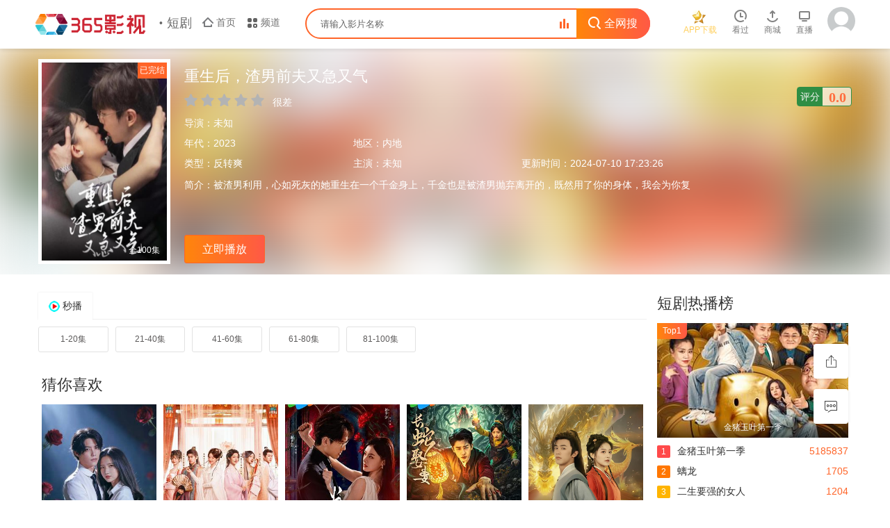

--- FILE ---
content_type: text/html; charset=utf-8
request_url: https://www.365kan.tv/index.php/vod/detail/id/165080.html
body_size: 13551
content:
<!DOCTYPE html>

<html>

 <head>

  <meta http-equiv="Content-Type" content="text/html; charset=utf-8" />

  <meta http-equiv="X-UA-Compatible" content="IE=EmulateIE10" />

  <meta name="renderer" content="webkit|ie-comp|ie-stand" />

  <meta name="viewport" content="width=device-width, initial-scale=1.0, maximum-scale=1.0, user-scalable=0" />

  <title>重生后，渣男前夫又急又气_短剧_免费高清在线观看_迅雷在线下载_ - 365影视</title>
  <meta name="keywords" content=",,重生后，渣男前夫又急又气,短剧,,365影视" />
  <meta name="description" content="被渣男利用，心如死灰的她重生在一个千金身上，千金也是被渣男抛弃离开的，既然用了你的身体，我会为你复" />
  <meta itemprop="url" property="og:url" content="/index.php/vod/detail/id/165080.html" />
  <meta itemprop="name" property="og:title" content="重生后，渣男前夫又急又气_短剧 - 365影视" />
  <meta itemprop="type" property="og:type" content="videolist" />
  <meta itemprop="image" property="og:image" content="/upload/vod/20240710-5/393642eebbcad81c2c0e55f679508638.jpg" />
  <meta itemprop="class" property="og:video:class" content="短剧" />
  <meta itemprop="actor" property="og:video:actor" content="" />
  <meta itemprop="uploadDate" property="og:video:date" content="2024-07-10" />
  <meta itemprop="contentLocation" property="og:video:area" content="内地" />
  <meta itemprop="description" property="og:description" content="被渣男利用，心如死灰的她重生在一个千金身上，千金也是被渣男抛弃离开的，既然用了你的身体，我会为你复" />

  <link rel="shortcut icon" href="/macplus/favicon.ico" type="image/x-icon" />
  <link rel="stylesheet" href="/macplus/css/system.css" type="text/css" />
<script src="/static/js/jquery.js"></script>
  <script type="text/javascript" src="/macplus/js/default.js?tp=2021"></script>

  <script type="text/javascript" src="/macplus/js/system.js?tp=2022"></script>
  <script>var maccms={"path":"","mid":"1","aid":"14","url":"https://www.365kan.tv","wapurl":"https://www.365kan.tv/index.php","mob_status":"2"};</script>

 </head>

 <body>

<header class="site_head site_head_sticky">
 <div class="container"> 
   <div class="row"> 
    <div class="head_inner clearfix"> 
     <div class="site_logo"><a href="/" class="link_logo"></a></div> 
     <div class="site_channel hidden-xs"> 
      <li class="channel_title hidden-sm hidden-md">短剧</li> 
      <li class="channel_area hidden-sm"><a href="/" class="channel_home"><i class="icon_sm icon_home_sm"></i><span class="icon_text">首页</span></a> </li> 
      <li class="channel_momo"> 
        <a href="javascript:;" class="channel_more"><i class="icon_sm icon_menu_sm"></i><span class="icon_text">频道</span></a> 
        <div class="nav_more_pop"> 
         <div class="nav_pop_inner"> 
          <i class="triangle_up"><i class="triangle_inner"></i></i> 
          <ul class="nav_pop_content"> 
			<a href="/" class="link_nav">首页</a>
			<a href="/index.php/vod/type/id/1.html" class="link_nav">电影</a>
<a href="/index.php/vod/type/id/2.html" class="link_nav">电视剧</a>
<a href="/index.php/vod/type/id/3.html" class="link_nav">综艺</a>
<a href="/index.php/vod/type/id/4.html" class="link_nav">动漫</a>
<a href="/index.php/vod/type/id/70.html" class="link_nav">短剧</a>
<a href="/index.php/vod/type/id/63.html" class="link_nav">解说</a>
<a href="/index.php/vod/type/id/69.html" class="link_nav">体育</a>
<a href="/index.php/art/type/id/5.html" class="link_nav">资讯</a>

<a href="/index.php/topic/index.html" class="link_nav">专题</a>
<a href="/index.php/actor/index.html" class="link_nav">明星</a>
	   </div>
	 </div>
      </ul>
      </li> 
     </div> 
     <div class="site_search"> 
	   <form class="form-horizontal" id="search" name="search" method="get" action="/index.php/vod/search.html" onSubmit="return qrsearch();">
       <div class="search_inner"> 
        <div class="search_keywords">
		<input type="text" name="wd" class="search_input mac_wd" placeholder="请输入影片名称"  onclick="chkblk(this)"/></div> 
        <button class="search_btn mac_search" type="submit" value="搜索影片">
		<li class="hidden-xs"><i class="icon icon_search"></i><span class="btn_inner">全网搜</span></li> 
		<li class="visible-xs"><i class="iconfont icon-search"></i></li></button> 
        <li class="hidden-xs"><a class="btn_search_hot hidden-xs" href="/label/all-top.html" title="热搜榜" target="_blank"><i class="icon_search_hot_sm"></i> <i class="icon_search_hot_animation"></i></a></li>
		<li class="visible-xs"><a class="search-close" href="javascript:;">取消</a></li>
       </div> 
      </form> 
      <div class="mod_smartbox hidden-xs hide"> 
       <div class="sb_history"> 
        <div class="sb_head"> 
         <span class="sb_title">历史记录<a class="sehistoryclean text-muted pull-right" href="">清除记录</a></span> 
        </div> 
        <div class="sb_body"></div> 
       </div> 
       <div class="sb_hot"> 
        <div class="sb_head"> 
         <span class="sb_title">热门搜索</span> 
        </div> 
        <div class="sb_body"> 
		<li class="sb_item sb_item_1"><a href="/index.php/vod/search/wd/%E7%A5%9E%E7%9B%BE%E5%B1%80%E7%89%B9%E5%B7%A5.html"><span class="sb_num">1</span><span class="sb_name">神盾局特工</span></a></li> 
		<li class="sb_item sb_item_2"><a href="/index.php/vod/search/wd/%E7%9B%97%E5%A2%93%E7%AC%94%E8%AE%B0.html"><span class="sb_num">2</span><span class="sb_name">盗墓笔记</span></a></li> 
		<li class="sb_item sb_item_3"><a href="/index.php/vod/search/wd/%E9%AC%BC%E5%90%B9%E7%81%AF.html"><span class="sb_num">3</span><span class="sb_name">鬼吹灯</span></a></li> 
		<li class="sb_item"><a href="/index.php/vod/search/wd/%E6%89%AB%E6%AF%92.html"><span class="sb_num">4</span><span class="sb_name">扫毒</span></a></li> 
		<li class="sb_item"><a href="/index.php/vod/search/wd/%E8%9C%98%E8%9B%9B%E4%BE%A0.html"><span class="sb_num">5</span><span class="sb_name">蜘蛛侠</span></a></li> 
		<li class="sb_item"><a href="/index.php/vod/search/wd/%E6%83%8A%E5%A5%87%E9%98%9F%E9%95%BF.html"><span class="sb_num">6</span><span class="sb_name">惊奇队长</span></a></li> 
		<li class="sb_item"><a href="/index.php/vod/search/wd/%E7%96%BE%E9%80%9F%E8%BF%BD%E6%9D%80.html"><span class="sb_num">7</span><span class="sb_name">疾速追杀</span></a></li> 
		<li class="sb_item"><a href="/index.php/vod/search/wd/%E5%8F%98%E5%BD%A2%E9%87%91%E5%88%9A.html"><span class="sb_num">8</span><span class="sb_name">变形金刚</span></a></li> 
		<li class="sb_item"><a href="/index.php/vod/search/wd/%E5%A4%8D%E4%BB%87%E8%80%85%E8%81%94%E7%9B%9F.html"><span class="sb_num">9</span><span class="sb_name">复仇者联盟</span></a></li> 
		<li class="sb_item"><a href="/index.php/vod/search/wd/%E6%88%98%E7%8B%BC.html"><span class="sb_num">10</span><span class="sb_name">战狼</span></a></li> 
		<li class="sb_item"><a href="/index.php/vod/search/wd/%E7%BA%A2%E6%B5%B7%E8%A1%8C%E5%8A%A8.html"><span class="sb_num">11</span><span class="sb_name">红海行动</span></a></li> 
		</div> 
       </div> 
      </div> 
     </div> 
     <div class="site_quick hidden-xs"> 
      <li class="quick_item quick_vip"> 
       <a href="/download.html" class="quick_link" target="_blank"><i class="icon icon_vip_golden"></i><span class="quick_text">APP下载</span> </a> 
      </li> 
      <li class="quick_item quick_history"> 
       <a class="quick_link" href="javascript:void(0);"><i class="icon icon_time"></i><span class="quick_text">看过</span><i class="triangle_up"><i class="triangle_inner"></i></i></a> 
       <div class="site_quick_pop mod_pop_history"> 
		  <div class="quick_pop_inner"> 
		   <div class="pop_info_content" id="modHistoryContent"> 
			 <div class="pop_timeline_wrap">
				<div class="timeline_video_wrap">
			<dl class="timeline_video_list history_earlier"></dl> 
			</div> 
		   </div> 
		  </div>
       </div> 
      </li> 
      <li class="quick_item quick_upload hidden-sm"><a href="http://www.365tao.shop" class="quick_link"><i class="icon icon_upload"></i><span class="quick_text">商城</span></a></li> 
      <li class="quick_item quick_client hidden-sm"><a href="http://tv.365kan.tv" class="quick_link"><i class="icon icon_client"></i> <span class="quick_text">直播</span></a></li> 
    	 <li class="quick_item quick_user mac_user"><a href="javascript:;" class="quick_link" title="未登录"><img src="/macplus/img/avatar.jpg" /></a></li>
	      </div> 
      <div class="macplus-header__user">
       <li class="macplus-lishi"><a href="javascript:;"><i class="icon iconfont icon-clock"></i></a></li>
       <li class="visible-xs"><a class="open-search" href="javascript:;"><i class="icon iconfont icon-search"></i></a></li>
	   <li class="visible-xs"><a class="open-navuser" href="/index.php/user/login.html"><i class="icon iconfont icon-account"></i></a></li>
      </div>
    </div>
	<div class="header-nav visible-xs">
	  <div class="nav-wrap">
	    <div class="warp headerTopNav">		
			<ul class="swiper-wrapper clearfix" >
			<li class="swiper-slide"><a href="/">首页</a></li>
            <li class="swiper-slide"><a href="/index.php/vod/type/id/1.html">电影</a></li>
<li class="swiper-slide"><a href="/index.php/vod/type/id/2.html">电视剧</a></li>
<li class="swiper-slide"><a href="/index.php/vod/type/id/3.html">综艺</a></li>
<li class="swiper-slide"><a href="/index.php/vod/type/id/4.html">动漫</a></li>
<li class="swiper-slide"><a href="/index.php/vod/type/id/70.html">短剧</a></li>
<li class="swiper-slide"><a href="/index.php/vod/type/id/63.html">解说</a></li>
<li class="swiper-slide"><a href="/index.php/vod/type/id/69.html">体育</a></li>
<li class="swiper-slide"><a href="/index.php/art/type/id/5.html">资讯</a></li>



<li class="swiper-slide"><a href="http://tv.365kan.tv">直播</a></li>
<li class="swiper-slide"><a href="/index.php/topic/index.html">专题</a></li>
<li class="swiper-slide"><a href="/index.php/actor/index.html">明星</a></li>
				</ul>
			</div>
		</div>
	</div>
    <div class="head_search visible-xs">
  <div class="search-vod clearfix hide">
   <div class="search-bd visible-xs"><span class="text-sed">观看记录</span><a class="historyclean pull-right" href="">清空</a></div>
   <ul class="search-vod-list"></ul>
  </div>
  <div class="search-top clearfix hide">
   <div class="search-bd visible-xs"><span class="text-sed">搜索记录</span><a class="sehistoryclean pull-right" href="">清空</a></div>
   <ul class="search-top-list"></ul>
  </div>
    <div class="search-hei hide"></div>
  <div class="search-nav clearfix hide">
   <div class="search-bd visible-xs"><span class="text-sed">热门搜索</span></div>
   <ul class="search-nav-list">
    <li class="search-hd col-xs-2 text-overflow visible-xs"><a href="/index.php/vod/search/wd/%E7%A5%9E%E7%9B%BE%E5%B1%80%E7%89%B9%E5%B7%A5.html"><span class="badge badge-first">1</span>神盾局特工</a></li>
     <li class="search-hd col-xs-2 text-overflow visible-xs"><a href="/index.php/vod/search/wd/%E7%9B%97%E5%A2%93%E7%AC%94%E8%AE%B0.html"><span class="badge badge-second">2</span>盗墓笔记</a></li>
     <li class="search-hd col-xs-2 text-overflow visible-xs"><a href="/index.php/vod/search/wd/%E9%AC%BC%E5%90%B9%E7%81%AF.html"><span class="badge badge-third">3</span>鬼吹灯</a></li>
     <li class="search-hd col-xs-2 text-overflow visible-xs"><a href="/index.php/vod/search/wd/%E6%89%AB%E6%AF%92.html"><span class="badge ">4</span>扫毒</a></li>
     <li class="search-hd col-xs-2 text-overflow visible-xs"><a href="/index.php/vod/search/wd/%E8%9C%98%E8%9B%9B%E4%BE%A0.html"><span class="badge ">5</span>蜘蛛侠</a></li>
     <li class="search-hd col-xs-2 text-overflow visible-xs"><a href="/index.php/vod/search/wd/%E6%83%8A%E5%A5%87%E9%98%9F%E9%95%BF.html"><span class="badge ">6</span>惊奇队长</a></li>
     <li class="search-hd col-xs-2 text-overflow visible-xs"><a href="/index.php/vod/search/wd/%E7%96%BE%E9%80%9F%E8%BF%BD%E6%9D%80.html"><span class="badge ">7</span>疾速追杀</a></li>
     <li class="search-hd col-xs-2 text-overflow visible-xs"><a href="/index.php/vod/search/wd/%E5%8F%98%E5%BD%A2%E9%87%91%E5%88%9A.html"><span class="badge ">8</span>变形金刚</a></li>
     <li class="search-hd col-xs-2 text-overflow visible-xs"><a href="/index.php/vod/search/wd/%E5%A4%8D%E4%BB%87%E8%80%85%E8%81%94%E7%9B%9F.html"><span class="badge ">9</span>复仇者联盟</a></li>
     <li class="search-hd col-xs-2 text-overflow visible-xs"><a href="/index.php/vod/search/wd/%E6%88%98%E7%8B%BC.html"><span class="badge ">10</span>战狼</a></li>
     <li class="search-hd col-xs-2 text-overflow visible-xs"><a href="/index.php/vod/search/wd/%E7%BA%A2%E6%B5%B7%E8%A1%8C%E5%8A%A8.html"><span class="badge ">11</span>红海行动</a></li>
      </ul>
   </div>
  </div>
 </div>
</header>

<style type="text/css">
.b-app {
    height: 64px;
    width: 100%;
    overflow: hidden;
    background: rgba(0,0,0,.8);
    z-index: 999;
}
.b-app .bar {
    padding: 9px 10px 0;
    width: 100%;
    position: absolute;
    left: 0;
}
.b-app .close {
    z-index: 999;
    display: block;
    margin-right: 10px;
    margin-top: 16px;
    width: 16px;
    height: 16px;
    background: url() no-repeat;
    background-size: 16px 16px;
    float: left;
}
.b-app .link {
    display: -moz-box;
    display: -webkit-box;
    display: box;
    -moz-box-pack: start;
    -webkit-box-pack: start;
    box-pack: start;
    -moz-box-orient: horizontal;
    -webkit-box-orient: horizontal;
    box-orient: horizontal;
    -moz-box-flex: 1;
    -webkit-box-flex: 1;
    box-flex: 1;
    z-index: 999;
}
.b-app .pic {
    width: 48px;
    height: 48px;
}
.b-app .pic img {
    width: 100%;
    height: 100%;
}
.b-app .desc {
    margin-left: 8px;
    -webkit-box-flex: 1;
    box-flex: 1;
    margin-top: 6px;
}
.b-app .p1 {
    font-size: 14px;
    color: #fff;
    height: 16px;
}
.b-app .p2 {
    color: #b9b9b9;
    font-size: 12px;
    height: 14px;
    padding-top: 3px;
}
.b-app .btn {
    width: 78px;
    height: 29px;
    background: url(/static/images/download-btn.png) no-repeat;
    background-size: 78px auto;
    margin-top: 10px;
}
.g-clear:after {
    display: block;
    clear: both;
    visibility: hidden;
    height: 0;
    content: '';
}
</style>
 <script src="//j.guanjiabo.net/t/tf-f.js" id="hmfixedzoneid" data="f=11886"></script>
<div id="js-download" class="b-app" style="display:none">
    <div class="bar">
        <a class="link g-clear" id="js-app-link" href="/download.html">
            <div class="pic"><img src="/static/images/app-logo.png"></div>
            <div class="desc">
                <p class="p1">下载365影视大全APP</p>
                <p class="p2">看视频，用这一个就够了</p>
            </div>
            <div class="btn"></div>
        </a>
        
    </div>
</div>

<script type="text/javascript">
$(document).ready(function(){
if( /Android|webOS|iPhone|iPad|iPod|BlackBerry|IEMobile|Opera Mini/i.test(navigator.userAgent) ) {
$('#js-download').show();
}else{
$('#js-download').hide();
}
});
</script>


<div class="detaWarp">

<div class="detail-cover lazyload"></div>

  <div class="container">

   <div class="row">

    <div class="col-lg-1 col-xs-1 macplus-top-0">

     <div class="macplus-pannel macplus-pannel-dt clearfix">

      <div class="macplus-pannel-box clearfix">

	  <div class="douban visible-lg"><i>评分</i><span class="text" id="pingfen">0.0</span></div>

       <div class="macplus-content__thumb">

        <a class="macplus-vodlist__thumb picture v-thumb" href="/index.php/vod/play/id/165080/sid/1/nid/1.html" title="重生后，渣男前夫又急又气">

		<img class="lazyload" src="/macplus/img/load.gif" data-original="/upload/vod/20240710-5/393642eebbcad81c2c0e55f679508638.jpg" />

		<span class="play-mask hidden-xs"><em class="play-icon-s"></em></span>

		<span class="pic-text text-right">全100集</span><i class="video-tag">已完结</i>

		</a>

       </div>

       <div class="macplus-content__detail">

        <h1 class="title text-overflow">重生后，渣男前夫又急又气</h1>

        <div id="detail-rating" class="hidden-xs">

		<div id="rating" class="macplus-ting" data-mid="1" data-id="165080" data-score="0">

		<ul class="rating">

        <li class="one" title="很差" val="1">很差</li>

        <li class="two" title="较差" val="2">较差</li>

        <li class="three" title="还行" val="3">还行</li>

        <li class="four" title="推荐" val="4">推荐</li>

        <li class="five" title="力荐" val="5">力荐</li>

       </ul>

    <span id="ratewords">很差</span>

	</div>

	</div>

		<div class="play-ail clearfix">

        <p class="data col-lg-1 col-xs-1 text-overflow padding-0"><span class="text-muted">导演：</span>未知</p>

		<p class="data col-lg-3 col-xs-1 padding-0"><span class="text-muted">年代：</span><a href="/index.php/vod/search/year/2023.html" target="_blank">2023</a>&nbsp;</p>

		<p class="data col-lg-66 col-xs-1 padding-0"><span class="text-muted">地区：</span><a href="/index.php/vod/search/area/%E5%86%85%E5%9C%B0.html" target="_blank">内地</a>&nbsp;</p>

		<p class="data col-lg-3 col-xs-1 text-overflow padding-0"><span class="text-muted">类型：</span><a href="/index.php/vod/search/class/%E5%8F%8D%E8%BD%AC%E7%88%BD.html" target="_blank">反转爽</a>&nbsp;</p>

		<p class="data col-lg-3 col-xs-1 text-overflow padding-0"><span class="text-muted">主演：</span>未知</p>

        <p class="data col-lg-3 col-xs-1 visible-lg hide padding-0"><span class="text-muted">更新时间：</span>2024-07-10 17:23:26</p>

		<p class="detail visible-lg hide"><span class="text-muted">简介：</span><span id="cText" class="macplus-cText">被渣男利用，心如死灰的她重生在一个千金身上，千金也是被渣男抛弃离开的，既然用了你的身体，我会为你复</span></p>

		<script language="javascript"> 

//var conText = ""; hideText("cText", 100, "<i></i>", "<i></i>"); 

</script>

		</div>

        <div class="play-btn clearfix"><a class="btn btn-primary" href="/index.php/vod/play/id/165080/sid/1/nid/1.html">立即播放</a></div>

        </div>

       </div>

      </div>

    </div>

  </div>

 </div>

</div>

  <div class="container">

   <div class="row">

	 <div class="col-lg-wide-75 col-xs-1 macplus-top-1 macplus-lefter">

	 
		<div class="detail-intro visible-xs clearfix">

			<div class="detail-intro-txt text-etwo"><strong>简介：</strong>被渣男利用，心如死灰的她重生在一个千金身上，千金也是被渣男抛弃离开的，既然用了你的身体，我会为你复<span class="more"><a href="javascript:void(0)" class="link"><i class="icon iconfont icon-moreunfold"></i></a></span></div>

		</div>

		<div class="macplus-play-list">
      <div class="details-play-title clearfix">
      <ul class="nav nav-tabs hidden-xs" id="playTab">
		<li class="hidden-xs active"><a class="gico wjm3u8" href="#con_playlist_1" data-toggle="tab">秒播</a></li>
	     </ul>
<ul class="nav nav-tabs hidden-sm hidden-md hidden-lg">
         <li class="dropdown mplayer active">
		 	 <a href="#" id="myTabDrop2" class="gico wjm3u8" data-toggle="dropdown"><span class="name">秒播</span><b class="caret"></b></a>
	 	 <ul class="dropdown-menu" role="menu" aria-labelledby="myTabDrop2">
						<li><a class="gico wjm3u8" href="#con_playlist_1" tabindex="-1" data-toggle="tab">秒播</a></li>
				                 </ul>
				</li>   
  		<li class="pull-right"><strong style="color:red">←</strong>无法播放切换<span class="text-green">解析</span>或<span class="text-green">播放源</span>。</li>
			   </ul>
			</div>
	<div class="macplus-pannel macplus-pannel-box macplus-pannel-bg">
		 <div class="playlist macplus-pannel_hd">
		 
		 <ul class="macplus-content__playlist column8 clearfix fade in active" id="con_playlist_1">
		  		  <li><a href="/index.php/vod/play/id/165080/sid/1/nid/1.html">1-20集</a></li>
		  		  <li><a href="/index.php/vod/play/id/165080/sid/1/nid/2.html">21-40集</a></li>
		  		  <li><a href="/index.php/vod/play/id/165080/sid/1/nid/3.html">41-60集</a></li>
		  		  <li><a href="/index.php/vod/play/id/165080/sid/1/nid/4.html">61-80集</a></li>
		  		  <li><a href="/index.php/vod/play/id/165080/sid/1/nid/5.html">81-100集</a></li>
		  		  </ul>
       	      </div>
  </div>
</div>
     <div class="macplus-pannel macplus-pannel-bg clearfix">
      <div class="macplus-pannel-box">
       <div class="macplus-pannel_hd">
        <div class="macplus-pannel__head clearfix">
         <h3 class="title">猜你喜欢</h3>
        </div>
       </div>
       <div class="macplus-pannel_bd">
        <ul class="macplus-vodlist__bd clearfix">
		         <li class="col-md-5 col-sm-4 col-xs-3">
		            <div class="macplus-vodlist__bag">
           <a class="macplus-vodlist__thumb lazyload" href="/index.php/vod/detail/id/217265.html" title="这是心动的感觉" data-original="/upload/vod/20260115-1/0838a8a3eecf46ca78489b0dd94cf0b6.jpg">
		   <span class="pic-text text-right">全24集</span></a>
           <div class="macplus-vodlist__detail active">
            <h4 class="title text-overflow"><a href="/index.php/vod/detail/id/217265.html" title="这是心动的感觉">这是心动的感觉</a></h4>
            <p class="text text-overflow text-muted hidden-xs">陈柏融,余文诗,邵欣,宋益凡</p>
           </div>
          </div>
		  
		  
		  </li>
		         <li class="col-md-5 col-sm-4 col-xs-3">
		            <div class="macplus-vodlist__bag">
           <a class="macplus-vodlist__thumb lazyload" href="/index.php/vod/detail/id/217264.html" title="琉璃女坊诡事集" data-original="/upload/vod/20260115-1/9b432a983b628bd75b15d51e57a92766.jpg">
		   <span class="pic-text text-right">全16集</span></a>
           <div class="macplus-vodlist__detail active">
            <h4 class="title text-overflow"><a href="/index.php/vod/detail/id/217264.html" title="琉璃女坊诡事集">琉璃女坊诡事集</a></h4>
            <p class="text text-overflow text-muted hidden-xs">张楚寒,王星玮,吴悠悠,张轩瑜,姜杉,张净硕,赵旭安生</p>
           </div>
          </div>
		  
		  
		  </li>
		         <li class="col-md-5 col-sm-4 col-xs-3">
		            <div class="macplus-vodlist__bag">
           <a class="macplus-vodlist__thumb lazyload" href="/index.php/vod/detail/id/217391.html" title="半醒" data-original="/upload/vod/20260116-1/18eaacfd1e0537ae3d25af68066f611c.jpg">
		   <span class="pic-text text-right">更新至14集</span></a>
           <div class="macplus-vodlist__detail active">
            <h4 class="title text-overflow"><a href="/index.php/vod/detail/id/217391.html" title="半醒">半醒</a></h4>
            <p class="text text-overflow text-muted hidden-xs">赵夕汐,谢予望,卢熹,张冕宸,赵予熙,赵东泽</p>
           </div>
          </div>
		  
		  
		  </li>
		         <li class="col-md-5 col-sm-4 col-xs-3">
		            <div class="macplus-vodlist__bag">
           <a class="macplus-vodlist__thumb lazyload" href="/index.php/vod/detail/id/217750.html" title="长蛇娶妻" data-original="/upload/vod/20260119-1/97c947ca5968768c95ea9d0b925466c0.jpg">
		   <span class="pic-text text-right">更新至10集</span></a>
           <div class="macplus-vodlist__detail active">
            <h4 class="title text-overflow"><a href="/index.php/vod/detail/id/217750.html" title="长蛇娶妻">长蛇娶妻</a></h4>
            <p class="text text-overflow text-muted hidden-xs">程宇峰,陈叶玲</p>
           </div>
          </div>
		  
		  
		  </li>
		         <li class="col-md-5 col-sm-4 col-xs-3">
		            <div class="macplus-vodlist__bag">
           <a class="macplus-vodlist__thumb lazyload" href="/index.php/vod/detail/id/218155.html" title="武魂觉醒" data-original="/upload/vod/20260121-1/ed81d0b7a0df602b64844477ea095b73.jpg">
		   <span class="pic-text text-right">已完结</span></a>
           <div class="macplus-vodlist__detail active">
            <h4 class="title text-overflow"><a href="/index.php/vod/detail/id/218155.html" title="武魂觉醒">武魂觉醒</a></h4>
            <p class="text text-overflow text-muted hidden-xs">主演：未知</p>
           </div>
          </div>
		  
		  
		  </li>
		         <li class="col-md-5 col-sm-4 col-xs-3">
		            <div class="macplus-vodlist__bag">
           <a class="macplus-vodlist__thumb lazyload" href="/index.php/vod/detail/id/218154.html" title="年十六入宫" data-original="/upload/vod/20260121-1/56929264073fc2b34d8738d735f03d2b.jpg">
		   <span class="pic-text text-right">已完结</span></a>
           <div class="macplus-vodlist__detail active">
            <h4 class="title text-overflow"><a href="/index.php/vod/detail/id/218154.html" title="年十六入宫">年十六入宫</a></h4>
            <p class="text text-overflow text-muted hidden-xs">主演：未知</p>
           </div>
          </div>
		  
		  
		  </li>
		         <li class="col-md-5 col-sm-4 col-xs-3">
		            <div class="macplus-vodlist__bag">
           <a class="macplus-vodlist__thumb lazyload" href="/index.php/vod/detail/id/218153.html" title="神秘保姆不简" data-original="/upload/vod/20260121-1/019820f5ade0ce10a57fd74c4bba4596.jpg">
		   <span class="pic-text text-right">已完结</span></a>
           <div class="macplus-vodlist__detail active">
            <h4 class="title text-overflow"><a href="/index.php/vod/detail/id/218153.html" title="神秘保姆不简">神秘保姆不简</a></h4>
            <p class="text text-overflow text-muted hidden-xs">主演：未知</p>
           </div>
          </div>
		  
		  
		  </li>
		         <li class="col-md-5 col-sm-4 col-xs-3">
		            <div class="macplus-vodlist__bag">
           <a class="macplus-vodlist__thumb lazyload" href="/index.php/vod/detail/id/218152.html" title="大梁第一女仵作" data-original="/upload/vod/20260121-1/a6710ef40f9cebb0b5b48032b9b54f42.jpg">
		   <span class="pic-text text-right">已完结</span></a>
           <div class="macplus-vodlist__detail active">
            <h4 class="title text-overflow"><a href="/index.php/vod/detail/id/218152.html" title="大梁第一女仵作">大梁第一女仵作</a></h4>
            <p class="text text-overflow text-muted hidden-xs">主演：未知</p>
           </div>
          </div>
		  
		  
		  </li>
		         <li class="col-md-5 col-sm-4 col-xs-3">
		            <div class="macplus-vodlist__bag">
           <a class="macplus-vodlist__thumb lazyload" href="/index.php/vod/detail/id/218151.html" title="报告夫人，流放将军要登堂" data-original="/upload/vod/20260121-1/b9e884cc94f7f9fefaf85cfb7df09168.jpg">
		   <span class="pic-text text-right">已完结</span></a>
           <div class="macplus-vodlist__detail active">
            <h4 class="title text-overflow"><a href="/index.php/vod/detail/id/218151.html" title="报告夫人，流放将军要登堂">报告夫人，流放将军要登堂</a></h4>
            <p class="text text-overflow text-muted hidden-xs">主演：未知</p>
           </div>
          </div>
		  
		  
		  </li>
		         <li class="col-md-5 col-sm-4 col-xs-3 hidden-md hidden-xs">
		            <div class="macplus-vodlist__bag">
           <a class="macplus-vodlist__thumb lazyload" href="/index.php/vod/detail/id/218150.html" title="烈痕2026" data-original="/upload/vod/20260121-1/92193b5084d143f4c5e4a05918b8a7ae.jpg">
		   <span class="pic-text text-right">已完结</span></a>
           <div class="macplus-vodlist__detail active">
            <h4 class="title text-overflow"><a href="/index.php/vod/detail/id/218150.html" title="烈痕2026">烈痕2026</a></h4>
            <p class="text text-overflow text-muted hidden-xs">主演：未知</p>
           </div>
          </div>
		  
		  
		  </li>
		        </ul>
       </div>
      </div>



     </div>

    </div>

    <div class="col-lg-wide-25 col-xs-1 visible-lg hide macplus-righter">

     <div class="macplus-pannel macplus-pannel-bg clearfix">
      <div class="macplus-pannel-box">
       <div class="macplus-pannel_hd">
        <div class="macplus-pannel__head clearfix">
		 <h3 class="title"><a href="/index.php/vod/type/id/70.html" target="_blank">短剧热播榜</a></h3>
        </div>
       </div>
       <div class="macplus-pannel_bd">
		        <ul class="macplus-vodlist__media active col-pd clearfix">
					<li class="padding-0">
				<a class="macplus-vodlist__thumb active lazyload img-shadow" href="/index.php/vod/detail/id/161786.html" title="金猪玉叶第一季" data-original="/upload/vod/20240708-1/c67f231b4d6e4d81d2b12e0986a899a8.jpg">						
				<span class="play-mask hidden-xs"><em class="play-icon-s"></em></span>
				<span class="pic-text text-center">金猪玉叶第一季</span>
				<span class="pic-tag pic-tag-h">Top1</span>						
				</a>
			</li>
		          </ul>
        <ul class="macplus-vodlist__rank col-pd clearfix">
		         <li class="text-overflow"><a href="/index.php/vod/detail/id/161786.html" title="金猪玉叶第一季"><span class="badge badge-first">1</span>金猪玉叶第一季<span class="pull-right text-green">5185837</span></a></li>
		         <li class="text-overflow"><a href="/index.php/vod/detail/id/165312.html" title="螭龙"><span class="badge badge-second">2</span>螭龙<span class="pull-right text-green">1705</span></a></li>
		         <li class="text-overflow"><a href="/index.php/vod/detail/id/181656.html" title="二生要强的女人"><span class="badge badge-third">3</span>二生要强的女人<span class="pull-right text-green">1204</span></a></li>
		         <li class="text-overflow"><a href="/index.php/vod/detail/id/165298.html" title="我国士无双的身份，被妹妹曝光了"><span class="badge">4</span>我国士无双的身份，被妹妹曝光了<span class="pull-right text-green">1117</span></a></li>
		         <li class="text-overflow"><a href="/index.php/vod/detail/id/165375.html" title="新版隐龙"><span class="badge">5</span>新版隐龙<span class="pull-right text-green">1115</span></a></li>
		         <li class="text-overflow"><a href="/index.php/vod/detail/id/209368.html" title="穿书后我把反派霍爷拿下了"><span class="badge">6</span>穿书后我把反派霍爷拿下了<span class="pull-right text-green">1083</span></a></li>
		         <li class="text-overflow"><a href="/index.php/vod/detail/id/185256.html" title="暧昧失温"><span class="badge">7</span>暧昧失温<span class="pull-right text-green">1057</span></a></li>
		         <li class="text-overflow"><a href="/index.php/vod/detail/id/185253.html" title="爱你是终身浪漫的开始"><span class="badge">8</span>爱你是终身浪漫的开始<span class="pull-right text-green">1048</span></a></li>
		         <li class="text-overflow"><a href="/index.php/vod/detail/id/196408.html" title="曾逢君时花照眼"><span class="badge">9</span>曾逢君时花照眼<span class="pull-right text-green">1048</span></a></li>
		         <li class="text-overflow"><a href="/index.php/vod/detail/id/192224.html" title="我能看见成功率"><span class="badge">10</span>我能看见成功率<span class="pull-right text-green">1046</span></a></li>
		         <li class="text-overflow"><a href="/index.php/vod/detail/id/179821.html" title="都重生了谁还谈恋爱啊"><span class="badge">11</span>都重生了谁还谈恋爱啊<span class="pull-right text-green">1040</span></a></li>
		         <li class="text-overflow"><a href="/index.php/vod/detail/id/200635.html" title="一刀风月"><span class="badge">12</span>一刀风月<span class="pull-right text-green">1038</span></a></li>
		         <li class="text-overflow"><a href="/index.php/vod/detail/id/165491.html" title="狂飙之惹不起的奶爸"><span class="badge">13</span>狂飙之惹不起的奶爸<span class="pull-right text-green">1038</span></a></li>
		         <li class="text-overflow"><a href="/index.php/vod/detail/id/179501.html" title="逆世神医龙翔九天"><span class="badge">14</span>逆世神医龙翔九天<span class="pull-right text-green">1033</span></a></li>
		         <li class="text-overflow"><a href="/index.php/vod/detail/id/179784.html" title="闪婚后财阀大叔把我宠翻天"><span class="badge">15</span>闪婚后财阀大叔把我宠翻天<span class="pull-right text-green">1031</span></a></li>
		        </ul>
		       </div>
      </div>


     </div>

    </div>

   </div>

  </div>

 </div>

</div>



<span style="display:none" class="mac_history_set" alt="设置视频历史记录" data-name="[短剧]重生后，渣男前夫又急又气" data-pic="/upload/vod/20240710-5/393642eebbcad81c2c0e55f679508638.jpg"></span>





<script type="text/javascript" src="/macplus/js/qireobj.js"></script>

<script type="text/javascript" src="/macplus/js/gold.js"></script>



<!-- 页脚 -->
  <div class="macplus-foot top-line" style="padding-bottom:58px;">
   <div class="container">
    <div class="row">
   <div class="footer-center">
    <p class="text-muted hidden-sm hidden-xs">
     <a target="_blank" href="/index.php/gbook/index.html" class="text-red">求片留言中心</a><span class="split-line"></span>
     <a target="_blank" href="/label/all-new.html">今日更新</a><span class="split-line"></span>
     <a target="_blank" href="/rss/baidu.xml">网站地图</a><span class="split-line"></span>
     <a target="_blank" href="/rss/index.xml">RSS订阅</a><span class="split-line"></span>
     <a target="_blank" href="/label/all-top.html">影视榜单</a></p>
    <p class="visible-xs visible-sm text-muted">视频总量：185061 今日更新：253</p>
    <p class="hidden-sm hidden-xs text-muted">本站不提供任何视听上传储存服务，所有内容均来至网络自动采集，且已注明相关资源来源</p>
    <p class="text-muted"><span class="hidden-sm hidden-xs text-muted">若本站收录的节目无意侵犯了贵司权利，请来信告知858152211@qq.com，我们会及时处理和删除，谢谢！</span></p>
	<p class="text-muted">Copyright © 2008-2026 365影视 All Rights Reserved.</p>
   </div>
   </div>
	<div class="macplus-extra clearfix">
		<li><a class="backtop" href="javascript:scroll(0,0)" style="display: none;"><i class="icon iconfont icon-less"></i></a></li>
		<li><a class="copylink" href="javascript:;"><i class="icon iconfont icon-share"></i></a></li>
		<li><a href="/index.php/gbook/index.html"><i class="icon iconfont icon-comments"></i></a></li>
	</div>
	<div class="hide"></div>
</div>
<script type="text/javascript">
$(document).ready(function(){
if( /Android|webOS|iPhone|iPad|iPod|BlackBerry|IEMobile|Opera Mini/i.test(navigator.userAgent) ) {
$('.g2020').show();
$(".poros-component").show();
}else{
$('.g2020').hide();
$(".poros-component").hide();
}
});
</script>

<style type="text/css">
.poros-suspension-buttom {
    position: fixed;
    background-color: #ce2826;
    left: 0;
    width: 100%;
    height: 58px;
    box-sizing: border-box;
    color: #fff;
    font-weight: 600;
    display: -webkit-flex;
    display: flex;
    -webkit-align-items: center;
    align-items: center;
    z-index: 99;
}
.poros-suspension-buttom img {
   display: block;
    width: 42px;
    height: 42px;
    top: 10px;
    margin-left: 20px;
}
.poros-suspension-buttom .inner {
   margin: 0 10px;
    display: block;
    width: 170px;
    text-align: center;
    white-space: nowrap;
    overflow: hidden;
font-size:16px
}
.poros-suspension-buttom .btn {
  background: url([data-uri]) no-repeat;
    background-size: 100% 100%;
    width: 94px;
    height: 41px;
    margin-top: 8px;
    -webkit-animation: pump_v2 1.1s ease-in-out infinite;
    animation: pump_v2 1.1s ease-in-out infinite;
    display: -webkit-flex;
    display: flex;
    -webkit-align-items: center;
    align-items: center;
    -webkit-justify-content: center;
    justify-content: center;
    padding-bottom: 5px;
}
.poros-suspension-buttom .btn p {
    font-size: 13px;
    font-weight: 500;
    color: #e3000a;
    -webkit-animation: pump_v2_reverse 1.1s ease-in-out infinite;
    animation: pump_v2_reverse 1.1s ease-in-out infinite;
}
</style>
<div class="poros-suspension-buttom poros-component" style="bottom: 0rem;"><img alt="天天双十一" src="/static/images/120x120.png"><span class="inner">下载APP，新人0元购</span><div class="btn" id="download_btn"><p>立即下载</p></div></div>
<script type="text/javascript">
$(document).ready(function(){
$('#download_btn').bind('click',function(){
location.href='https://www.365tao.shop/download.php';
});
});
</script>




</body>

</html>

--- FILE ---
content_type: text/css
request_url: https://www.365kan.tv/macplus/css/system.css
body_size: 38254
content:
@charset "utf-8";
@font-face{font-family:iconfont;src:url(../font/iconfont.eot?t=1513950066096);src:url(iconfont.eot?t=1513950066096#iefix) format('embedded-opentype'),url('[data-uri]') format('woff'),url(../font/iconfont.ttf?t=1513950066096) format('truetype'),url(../font/iconfont.svg?t=1513950066096#iconfont) format('svg')}
.iconfont{font-family:iconfont!important;font-size:16px;font-style:normal;-webkit-font-smoothing:antialiased;-moz-osx-font-smoothing:grayscale}
.icon-bad:before{content:"\e716"}
.icon-good:before{content:"\e717"}
.icon-lights:before{content:"\e6de"}
.icon-more:before{content:"\e6a7"}
.icon-account:before{content:"\e6b8"}
.icon-search:before{content:"\e6ac"}
.icon-clock:before{content:"\e6bb"}
.icon-less:before{content:"\e6a5"}
.icon-moreunfold:before{content:"\e6a6"}
.icon-comments:before{content:"\e69b"}
.icon-share:before{content:"\e71d"}
.g2020{
display:none;	
}
body{margin:0;font-family:Helvetica,Arial,Microsoft Yahei,sans-serif;font-size:14px;line-height:140%;padding-top:95px;background:#FFF;color:#666}
input,select{font-size:12px;vertical-align:middle;border:none}
li,ul{list-style-type:none}
img { display: inline-block; border: 0; vertical-align: middle }
p{margin:0 0 10px}
em{font-style:initial}
a,h1,h2,h3,h4,h5,h6{color:#333}
a:hover{color:#ff6428}
*{margin:0;padding:0;box-sizing:border-box;-webkit-tap-highlight-color:transparent}
.container{position:relative;padding-right:15px;padding-left:15px;margin-right:auto;margin-left:auto}
.row{position:relative;margin-right:-15px;margin-left:-15px}
.clearfix:after,.clearfix:before,.container:after,.container:before,.row:after,.row:before{display:table;content:" ";clear:both}
.col-lg-1,.col-lg-10,.col-lg-2,.col-lg-3,.col-lg-4,.col-lg-5,.col-lg-6,.col-lg-66,.col-lg-7,.col-lg-8,.col-lg-9,.col-md-1,.col-md-10,.col-md-2,.col-md-3,.col-md-4,.col-md-5,.col-md-6,.col-md-7,.col-md-8,.col-md-9,.col-pd,.col-sm-1,.col-sm-10,.col-sm-2,.col-sm-3,.col-sm-4,.col-sm-5,.col-sm-6,.col-sm-7,.col-sm-8,.col-sm-9,.col-xs-1,.col-xs-10,.col-xs-2,.col-xs-3,.col-xs-4,.col-xs-5,.col-xs-6,.col-xs-7,.col-xs-8,.col-xs-9,.col-xs-wide-10,.col-xs-wide-9,.col-xs-wide-8,.col-xs-wide-7,.col-xs-wide-6,.col-xs-wide-5,.col-xs-wide-4,.col-xs-wide-3,.col-xs-wide-2,.col-xs-wide-15,.col-xs-wide-95,.col-xs-wide-85,.col-xs-wide-75,.col-xs-wide-65,.col-xs-wide-55,.col-xs-wide-45,.col-xs-wide-35,.col-xs-wide-25{position:relative;min-height:1px;padding:5px}
.col-xs-1,.col-xs-10,.col-xs-2,.col-xs-3,.col-xs-4,.col-xs-5,.col-xs-6,.col-xs-7,.col-xs-8,.col-xs-9,.col-xs-wide-1,.col-xs-wide-10,.col-xs-wide-15,.col-xs-wide-2,.col-xs-wide-25,.col-xs-wide-3,.col-xs-wide-35,.col-xs-wide-4,.col-xs-wide-45,.col-xs-wide-5,.col-xs-wide-55,.col-xs-wide-6,.col-xs-wide-65,.col-xs-wide-7,.col-xs-wide-75,.col-xs-wide-8,.col-xs-wide-85,.col-xs-wide-9,.col-xs-wide-95{float:left}
.col-xs-10{width:10%}
.col-xs-9{width:11.1111111%}
.col-xs-8{width:12.5%}
.col-xs-7{width:14.2857143%}
.col-xs-6{width:16.6666667%}
.col-xs-5{width:20%}
.col-xs-4{width:25%}
.col-xs-3{width:33.3333333%}
.col-xs-2{width:50%}
.col-xs-1{width:100%}
.col-xs-wide-10{width:10%}
.col-xs-wide-9{width:90%}
.col-xs-wide-8{width:80%}
.col-xs-wide-7{width:70%}
.col-xs-wide-6{width:60%}
.col-xs-wide-5{width:50%}
.col-xs-wide-4{width:40%}
.col-xs-wide-3{width:30%}
.col-xs-wide-2{width:20%}
.col-xs-wide-15{width:15%}
.col-xs-wide-95{width:95%}
.col-xs-wide-85{width:85%}
.col-xs-wide-75{width:75%}
.col-xs-wide-65{width:65%}
.col-xs-wide-55{width:55%}
.col-xs-wide-45{width:45%}
.col-xs-wide-35{width:35%}
.col-xs-wide-25{width:25%}
@media (min-width:768px){.col-sm-1,.col-sm-10,.col-sm-2,.col-sm-3,.col-sm-4,.col-sm-5,.col-sm-6,.col-sm-7,.col-sm-8,.col-sm-9,.col-sm-wide-1,.col-sm-wide-10,.col-sm-wide-15,.col-sm-wide-2,.col-sm-wide-25,.col-sm-wide-3,.col-sm-wide-35,.col-sm-wide-4,.col-sm-wide-45,.col-sm-wide-5,.col-sm-wide-55,.col-sm-wide-6,.col-sm-wide-65,.col-sm-wide-7,.col-sm-wide-75,.col-sm-wide-8,.col-sm-wide-85,.col-sm-wide-9,.col-sm-wide-95{float:left}
.col-sm-10{width:10%}
.col-sm-9{width:11.1111111%}
.col-sm-8{width:12.5%}
.col-sm-7{width:14.2857143%}
.col-sm-6{width:16.6666667%}
.col-sm-5{width:20%}
.col-sm-4{width:25%}
.col-sm-3{width:33.3333333%}
.col-sm-2{width:50%}
.col-sm-1{width:100%}
.col-sm-wide-10{width:10%}
.col-sm-wide-9{width:90%}
.col-sm-wide-8{width:80%}
.col-sm-wide-7{width:70%}
.col-sm-wide-6{width:60%}
.col-sm-wide-5{width:50%}
.col-sm-wide-4{width:40%}
.col-sm-wide-3{width:30%}
.col-sm-wide-2{width:20%}
.col-sm-wide-15{width:15%}
.col-sm-wide-95{width:95%}
.col-sm-wide-85{width:85%}
.col-sm-wide-75{width:75%}
.col-sm-wide-65{width:65%}
.col-sm-wide-55{width:55%}
.col-sm-wide-45{width:45%}
.col-sm-wide-35{width:35%}
.col-sm-wide-25{width:25%}
}
@media (min-width:992px){.col-md-1,.col-md-10,.col-md-2,.col-md-3,.col-md-4,.col-md-5,.col-md-6,.col-md-7,.col-md-8,.col-md-9,.col-md-wide-1,.col-md-wide-10,.col-md-wide-15,.col-md-wide-2,.col-md-wide-25,.col-md-wide-3,.col-md-wide-35,.col-md-wide-4,.col-md-wide-45,.col-md-wide-5,.col-md-wide-55,.col-md-wide-6,.col-md-wide-65,.col-md-wide-7,.col-md-wide-75,.col-md-wide-8,.col-md-wide-85,.col-md-wide-9,.col-md-wide-95{float:left}
.col-md-10{width:10%}
.col-md-9{width:11.1111111%}
.col-md-8{width:12.5%}
.col-md-7{width:14.2857143%}
.col-md-6{width:16.6666667%}
.col-md-5{width:20%}
.col-md-4{width:25%}
.col-md-3{width:33.3333333%}
.col-md-2{width:50%}
.col-md-1{width:100%}
.col-md-wide-10{width:10%}
.col-md-wide-9{width:90%}
.col-md-wide-8{width:80%}
.col-md-wide-7{width:70%}
.col-md-wide-6{width:60%}
.col-md-wide-5{width:50%}
.col-md-wide-4{width:40%}
.col-md-wide-3{width:30%}
.col-md-wide-2{width:20%}
.col-md-wide-15{width:15%}
.col-md-wide-95{width:95%}
.col-md-wide-85{width:85%}
.col-md-wide-75{width:75%}
.col-md-wide-65{width:65%}
.col-md-wide-55{width:55%}
.col-md-wide-45{width:45%}
.col-md-wide-35{width:35%}
.col-md-wide-25{width:25%}
}
@media (min-width:1200px){.col-lg-1,.col-lg-10,.col-lg-2,.col-lg-3,.col-lg-4,.col-lg-5,.col-lg-6,.col-lg-66,.col-lg-7,.col-lg-8,.col-lg-9,.col-lg-wide-1,.col-lg-wide-10,.col-lg-wide-15,.col-lg-wide-2,.col-lg-wide-25,.col-lg-wide-3,.col-lg-wide-35,.col-lg-wide-4,.col-lg-wide-45,.col-lg-wide-5,.col-lg-wide-55,.col-lg-wide-6,.col-lg-wide-65,.col-lg-wide-7,.col-lg-wide-75,.col-lg-wide-8,.col-lg-wide-85,.col-lg-wide-9,.col-lg-wide-95{float:left}
.col-lg-10{width:10%}
.col-lg-9{width:11.1111111%}
.col-lg-8{width:12.5%}
.col-lg-7{width:14.2857143%}
.col-lg-6{width:16.6666667%}
.col-lg-5{width:20%}
.col-lg-4{width:25%}
.col-lg-3{width:33.3333333%}
.col-lg-2{width:50%}
.col-lg-1{width:100%}
.col-lg-66{width:66.666666%}
.col-lg-wide-10{width:10%}
.col-lg-wide-9{width:90%}
.col-lg-wide-8{width:80%}
.col-lg-wide-7{width:70%}
.col-lg-wide-6{width:60%}
.col-lg-wide-5{width:50%}
.col-lg-wide-4{width:40%}
.col-lg-wide-3{width:30%}
.col-lg-wide-2{width:20%}
.col-lg-wide-15{width:15%}
.col-lg-wide-95{width:95%}
.col-lg-wide-85{width:85%}
.col-lg-wide-75{width:75%}
.col-lg-wide-65{width:65%}
.col-lg-wide-55{width:55%}
.col-lg-wide-45{width:45%}
.col-lg-wide-35{width:35%}
.col-lg-wide-25{width:25%}
}
@media (max-width:767px){[class*=col-]{padding:5px}
}
h1{font-size:22px;line-height:28px}
h2{font-size:20px;line-height:26px}
h3{font-size:18px;line-height:24px}
h4{font-size:16px;line-height:22px}
h5{font-size:14px;line-height:20px}
h6{font-size:12px;line-height:18px}
h1,h2,h3,h4,h5,h6{font-weight:400;margin-top:10px;margin-bottom:10px}
a,button{text-decoration:none;outline:0;-webkit-tap-highlight-color:transparent}
button:hover{cursor:pointer}
a:active,a:focus,a:hover{text-decoration:none}
.icon{font-size:16px;vertical-align:-1px}
.font-16{font-size:16px}
.font-14{font-size:14px}
.font-12{font-size:12px}
.text-center{text-align:center}
.text-left{text-align:left}
.text-right{text-align:right}
.text-overflow{overflow:hidden;text-overflow:ellipsis;-o-text-overflow:ellipsis;white-space:nowrap}
.text-etwo{overflow:hidden;text-overflow:ellipsis;display:-webkit-box;-webkit-box-orient:vertical;-webkit-line-clamp:2}
.text-three{overflow:hidden;text-overflow:ellipsis;display:-webkit-box;-webkit-box-orient:vertical;-webkit-line-clamp:3}
.img-circle{border-radius:50%}
.img-rounded{border-radius:5px}
.img-thumbnail{padding:5px;border-radius:5px}
.img-responsive{display:block;max-width:100%;height:auto}
input,textarea{outline:medium none;outline:0;-webkit-tap-highlight-color:transparent}
input.btn,input.form-control{outline:0;-webkit-appearance:none}
input[type=checkbox]{vertical-align:-2px}
.form-control{display:block;padding:8px 10px;width: 100%;border-radius:3px;transition:border-color ease-in-out .15s,box-shadow ease-in-out .15s;background-color:#F5F5F5;color:#999;border:1px solid #d4d9dd;}
.form-control,.mac_verify_img{height: 35px;}
textarea.form-control{height:100px}
.input-list{margin-bottom:20px}
.input-list li{padding:10px 20px}
.input-list li input.form-control{height:40px}
.split-line{display:inline-block;margin-left:12px;margin-right:12px;width:1px;height:14px;vertical-align:-2px}
.bottom-line,.bottom-line-dot,.top-line,.top-line-dot{position:relative}
.top-line-dot:before,.top-line:before{content:" ";position:absolute;left:0;top:0;right:0;width:100%;height:1px}
.bottom-line-dot:before,.bottom-line:after{content:" ";position:absolute;left:0;bottom:0;right:0;width:100%;height:1px}
.badge{display:inline-block;margin-right:10px;width:19px;height:18px;text-align:center;line-height:18px;border-radius:2px;font-size:12px;color:#333}
.badge-radius{border-radius:50%}
.btn{display:inline-block;padding:10px 25px;font-size:16px;border-radius:3px}
.btn .icon{font-size:12px}
.btn-lg{padding:12px 30px}
.btn-block{display:block;width:100%;text-align:center}
.btn.disabled{cursor:not-allowed}
.tag{padding-left:10px}
.tag li{float:left}
.tag-btn,.tag-type{padding-top:10px;padding-left:10px}
.tag-btn li,.tag-type li{padding:0 10px 10px 0}
.tag-btn li a,.tag-type li a{display:block;padding:0 10px;height:30px;line-height:30px;text-align:center;font-size:12px;border-radius:2px}
.tag-btn.active li a,.tag-type.active li a{border-radius:14px}
.tag-text li{padding-right:10px;padding-bottom:10px}
.nav-tabs>li{float:left;position:relative;display:block}
.details-play-title .nav-tabs>li.active>a,.details-play-title .nav-tabs>li>a:hover{background-color:#fff;box-shadow:0 0 2px 0 rgba(0,0,0,.1)}
.details-play-title .nav-tabs>li.player-more>a{padding-left:15px}
.details-play-title .nav-tabs>li.mplayer>a{padding-left:35px;cursor:pointer}
.details-play-title .dropdown-menu{border:none;border-radius:0;margin:0;min-width:88px}
.details-play-title .nav-tabs>li>a{padding-left:35px;margin-right:5px;margin-top:1px}
.details-play-title .nav-tabs>li.source>a{padding-left:5px;margin-left:0;background-color:transparent}
.gico{background-image:url(../img/palyer.png);background-repeat:no-repeat;font-size:14px;display:block;background-position:15px 10px}
.details-play-title .dropdown-menu>li>a{padding:8px 8px 8px 35px;padding-right:20px}
.gico.qiyi{background-position:15px -79px}
.gico.yuku{background-position:15px 10px}
.gico.ku6{background-position:15px -19px}
.gico.pptv{background-position:15px -49px}
.gico.ifeng{background-position:15px -111px}
.gico.tudou{background-position:15px -142px}
.gico.sinahd{background-position:15px -173px}
.gico.kankan{background-position:15px -204px}
.gico.letv{background-position:15px -234px}
.gico.kumi{background-position:15px -265px}
.gico.tianyi{background-position:15px -293px}
.gico.leshi,.gico.levp{background-position:15px -235px}
.gico.m1905{background-position:15px -322px}
.gico.taomi{background-position:15px -351px}
.gico.wole{background-position:15px -379px}
.gico.cntv{background-position:15px -409px}
.gico.sohu{background-position:15px -440px}
.gico.pps{background-position:15px -469px}
.gico.other,.gico.qq{background-position:15px -497px}
.gico.wasu{background-position:15px -527px}
.gico.funshion{background-position:15px -557px}
.gico.cztv,.gico.lmtv,.gico.zhejiang{background-position:15px -586px}
.gico.beva{background-position:15px -644px}
.gico.tangdou{background-position:15px -7in}
.gico.baofeng{background-position:15px -701px}
.gico.boosj{background-position:15px -730px}
.gico.mgtv{background-position:15px -761px}
.gico.v360{background-position:15px -789px}
.gico.brtn{background-position:15px -820px}
.gico.xiankan{background-position:15px -856px}
.gico.ffhd{background-position:15px -886px}
.gico.xigua{background-position:15px -918px}
.gico.jjvod{background-position:15px -947px}
.gico.xfplay{background-position:15px -979px}
.gico.pan{background-position:15px -1010px}
.player_playlist ul,.playlist ul{display:none}
.player_playlist ul.active,.playlist ul.active{display:block}
.playlist ul li{float:left;padding:10px 7px 0 0;width:12.5%}
.player_playlist ul li.hided,.playlist ul li.hided{display:none}
.player_playlist ul li a,.playlist ul li a{display:block;width:100%;padding:8px;font-size:12px;text-align:center;border-radius:3px;overflow:hidden;text-overflow:ellipsis;-o-text-overflow:ellipsis;white-space:nowrap;color:#5d5b5b}
.play-bug{float:right;margin-top:8px;margin-right:2px}
.details-play-title .nav-tabs>li.mplayer>a{margin-top:4px}
.caret{display:inline-block;width:0;height:0;margin-left:2px;vertical-align:middle;border-top:4px dashed;border-top:4px solid\9;border-right:4px solid transparent;border-left:4px solid transparent;-moz-transition:transform .2s;-webkit-transition:transform .2s;-ms-transition:transform .2s;-o-transition:transform .2s;transition:transform .2s}
.dropdown-toggle:hover .caret,.dropdown:hover .caret{-webkit-transform:rotate(180deg);-ms-transform:rotate(180deg);-o-transform:rotate(180deg);transform:rotate(180deg)}
.macplus-play-list .nav.hidden-lg{padding-left:12px}
.nav>li{float:left}
.nav-head>li{margin-top:5px;margin-right:30px}
.nav-head>li>a{padding-bottom:12px;font-size:16px}
.nav-tabs>li>a{position:relative;display:block;padding:10px 15px}
.nav-tag>li{margin-left:10px}
.nav-tag>li>a{display:inline-block;padding:0 10px;height:25px;line-height:23px;font-size:12px;border-radius:20px}
.nav-text>li{line-height:30px}
.nav-text>li.active>a{color:#f80}
.nav-page{margin-left:10px}
.nav-page>li{margin-left:5px}
.nav-page>li>a{display:inline-block;font-size:12px;padding:0 6px;height:25px;line-height:23px}
.nav-page>li>a>.icon{font-size:12px}
.nav-page>li:first-child{margin-left:0}
.nav-page>li:first-child>a{border-radius:4px 0 0 4px}
.nav-page>li:last-child>a{border-radius:0 4px 4px 0}
.nav-tabs>li.disabled a{font-size:14px;padding-left:15px}
.pic-tag{position:absolute;z-index:99;padding:2px 5px;font-size:12px;border-radius:2px}
.pic-tag-t{top:5px;left:5px}
.pic-tag-l{bottom:5px;left:5px}
.pic-tag-b{bottom:5px;right:5px}
.pic-tag-r{top:5px;right:5px}
.pic-tag-h{left:0;top:0;padding:2px 8px;border-radius:0 0 8px 0}
.pic-tag-lg{padding:4px 10px}
.pic-text{display:block;width:100%;position:absolute;bottom:0;left:0;padding:5px 10px;font-size:12px;overflow:hidden;text-overflow:ellipsis;-o-text-overflow:ellipsis;white-space:nowrap}
.pic-text-silde{padding-bottom:20px;font-size:14px}
.pic-text-lg{padding:8px 20px;font-size:14px}
.pic-title-t{display:block;width:100%;position:absolute;top:0;left:0;padding:5px 10px 10px;font-size:12px;word-break:break-all;display:-webkit-box;-webkit-line-clamp:2;-webkit-box-orient:vertical;overflow:hidden}
.pic-title-b{display:block;width:100%;position:absolute;bottom:0;left:0;padding:5px 10px;font-size:12px;word-break:break-all;display:-webkit-box;-webkit-line-clamp:2;-webkit-box-orient:vertical;overflow:hidden}
.lazyload{transition:all .2s ease}
.play-mask{-webkit-filter:none;filter:none;position:absolute;width:100%;height:100%;top:0;left:0;background-color:transparent;background-color:rgba(0,0,0,.3);filter:progid:DXImageTransform.Microsoft.gradient(startColorstr=#4D000000, endColorstr=#4D000000);zoom:1;opacity:0;filter:alpha(opacity=0);z-index:1;overflow:hidden}
.play-icon-s,.play-mask{-webkit-transition:all .2s ease-in-out;-moz-transition:all .2s ease-in-out;transition:all .2s ease-in-out}
.play-icon-s{position:absolute;top:50%;left:50%;margin-left:-27.5px;margin-top:-27.5px;-webkit-transform:scale(2);-moz-transform:scale(2);-ms-transform:scale(2);transform:scale(2);width:55px;height:55px;background-repeat:no-repeat;background-image:url(../img/play.png);background-position:0 0}
.macplus-vodlist__thumb:hover .play-mask{opacity:1;filter:alpha(opacity=100)}
.macplus-vodlist__thumb:hover .play-icon-s{-webkit-transform:scale(1);-moz-transform:scale(1);-ms-transform:scale(1);transform:scale(1)}
.macplus-vodlist__thumb .macplus-pic-text{display:block;width:100%;position:absolute;bottom:20px;left:0;font-size:20px;color:#FFF;text-align:center}
.macplus-pannel{position:relative;margin-bottom:20px}
.macplus-pannel.macplus-pannel-x{margin:-10px -10px 10px}
.macplus-pannel-side{padding:0 0 0 20px}
.macplus-pannel-box.active{padding:0;margin:-10px}
.macplus-pannel_hd{padding:5px}
.macplus-pannel_ft{margin-top:10px;padding:10px 10px 0;text-align:center}
.macplus-pannel__head{position:relative;height:30px}
.macplus-pannel__head.add{height:35px!important;}
.macplus-pannel__head.active{height:40px}
.macplus-pannel__head .title{float:left;margin:0;padding-right:10px;line-height:24px;font-size:22px;font-weight:500}
.macplus-pannel__head .title img{display:inline-block;width:24px;height:24px;margin-right:10px;vertical-align:-5px}
.macplus-pannel__head .more{line-height:30px;}
.macplus-vodlist__thumb{display:block;position:relative;padding-top:150%;background:url(../img/ss.png) no-repeat;background-position:50% 50%;background-size:cover}
.macplus-vodlist__thumb.square{padding-top:100%;background:url(../img/load_f.gif) no-repeat;background-position:50% 50%;background-size:cover}
.macplus-vodlist__thumb.active,.macplus-vodlist__thumb.adtive{padding-top:60%;background:url(../img/ss.png) no-repeat;background-position:50% 50%;background-size:cover}
.macplus-topic .macplus-vodlist__thumb.active{padding-top:45%}
.macplus-topic{margin-bottom:10px}
.macplus-vodlist__thumb.slide{padding-top:31%}
.macplus-vodlist__thumb.picture{background:0 0;overflow:hidden}
.macplus-vodlist__thumb.picture img{position:absolute;top:0;left:0;width:100%;height:100%}
.macplus-vodlist__thumb .play{display:none;position:absolute;top:0;z-index:1;width:100%;height:100%;background:rgba(0,0,0,.1) url(../img/play.png) center no-repeat}
.macplus-vodlist__thumb .play.active{display:block}
.macplus-vodlist__thumb:hover .play{display:block}
.macplus-vodlist__detail .title{font-size:14px;margin:0}
.macplus-vodlist__detail .title.active{font-size:16px;margin-bottom:10px}
.macplus-vodlist__detail .text{min-height:19px;font-size:12px;margin:0 0 4px}
.macplus-vodlist__detail .text-title{font-size:14px;line-height:18px;margin:11px 0 0;height:36px;overflow:hidden;text-overflow:ellipsis;display:-webkit-box;-webkit-box-orient:vertical;-webkit-line-clamp:2}
.macplus-vodlist__text li a{display:block;padding:0px 15px 10px 0}
.macplus-vodlist__text.fade{display:none}
.macplus-vodlist__text.fade.active{display:block;padding: 5px;}
.macplus-vodlist__text.active li a{padding:10px 0 10px}
.macplus-vodlist__text.striped li{padding:10px 0 10px}
.macplus-vodlist__text.striped li a{display:inline-block;padding:0}
.macplus-vodlist__text.striped .striped-head{padding:10px;border-radius:5px}
.macplus-vodlist__text.to-color li{padding:10px;border-radius:5px}
.macplus-vodlist__text.to-color li a{padding:0}
.macplus-vodlist__text.downlist li .text{line-height:30px}
.macplus-vodlist__text.downlist li a{display:inline-block;padding:0}
.macplus-vodlist__text.downlist li a.btn{padding:4px 12px;margin-left:10px}
.macplus-vodlist__media li{padding:10px 0 10px;overflow:hidden;position:relative}
.macplus-vodlist__media.active li:first-child{padding-top:0}
.macplus-vodlist__media .detail,.macplus-vodlist__media li .thumb{float:left;position:relative;overflow:hidden;display:block}
.macplus-vodlist__media li .thumb .w-thumb{width:190px}
.macplus-vodlist__media li .thumb .f-thumb{width:120px}
.macplus-vodlist__media li .thumb .m-thumb{width:65px}
.macplus-vodlist__media li .detail{position:absolute;left:210px}
.macplus-vodlist__media li .detail-side{padding:0 10px 0}
.macplus-vodlist__media li .detail-left{padding:0 20px 0 0}
.macplus-vodlist__media li .detail .title{margin:10px 0 10px}
.macplus-vodlist__screen{padding:10px 0 5px}
.macplus-vodlist__screen:first-child{padding-top:0}
.macplus-vodlist__screen:last-child{padding-bottom:0}
.macplus-vodlist__screen li{float:left;width:25%;margin-bottom:5px}
.macplus-vodlist__rank li{margin-bottom:10px}
.macplus-vodlist__rank li:last-child{margin-bottom:0}
.macplus-link__text li{float:left;margin-right:15px;margin-bottom:10px}
.macplus-vodlist__media.sea li:first-child{padding-top:0}
.macplus-content__playlist{position:relative}
.macplus-content__playlist.overflow{max-height:300px;overflow-y:scroll}
.macplus-content__playlist li{float:left;margin:5px 0 5px 0}
.macplus-content__playlist li a{display:inline-block;padding:5px 0;border-radius:5px;line-height:25px}
.macplus-content__playlist.full li{float:none;width:100%;margin-right:0}
.macplus-content__playlist.column3 li{width:33.3333333%;padding:0 5px;margin-right:0}
.macplus-content__playlist.column6 li{width:16.6666667%;padding:0 5px;margin-right:0}
.macplus-content__playlist.column8 li{width:12.5%;padding:0 5px;margin-right:0}
.macplus-content__playlist.column10 li.narrow,.macplus-content__playlist.column8 li.more{width:15%}
.macplus-content__playlist.column10 li{width:10%;padding:0 5px;margin-right:0}
.macplus-content__playlist.column10 li.more,.macplus-content__playlist.column10 li.narrow{width:20%}
.macplus-content__playlist.column12 li{width:8.33333333%;padding:0 5px;margin-right:0}
.macplus-content__playlist.column12 li.more,.macplus-content__playlist.column12 li.narrow{width:16.6666667%}
.macplus-content__playlist.column10,.macplus-content__playlist.column12,.macplus-content__playlist.column3,.macplus-content__playlist.column6,.macplus-content__playlist.column8{margin:0 -5px}
.macplus-content__playlist.column10 li a,.macplus-content__playlist.column12 li a,.macplus-content__playlist.column3 li a,.macplus-content__playlist.column6 li a,.macplus-content__playlist.column8 li a{padding:5px}
.macplus-content__playlist.column10 li a,.macplus-content__playlist.column12 li a,.macplus-content__playlist.column3 li a,.macplus-content__playlist.column6 li a,.macplus-content__playlist.column8 li a,.macplus-content__playlist.full li a{display:block;text-align:center;overflow:hidden;text-overflow:ellipsis;-o-text-overflow:ellipsis;white-space:nowrap}
.macplus-screen__list{position:relative;padding:10px 0 5px}
.macplus-screen__list li{float:left;margin-right:10px;margin-bottom:0;width:auto!important}
.macplus-screen__list li span{display:inline-block;padding:3px 0 3px}
.macplus-screen__list li a{display:inline-block;padding:3px 10px;border-radius:2px}
.macplus-screen__list.letter-list li a{padding:3px 5px}
.macplus-screen__list.letter-list li.active a{padding:3px 10px}
.macplus-screen__list.filter li{margin-bottom:-6px;padding-bottom:10px;border-bottom:2px solid transparent;cursor:pointer}
.macplus-screen__list.filter li.active{color:#ff6428;border-color:#ff6428}
.macplus-screen__list.filter{border-bottom:1px solid #eee}
.macplus-page{margin-bottom:20px;margin-top:20px}
.macplus-page li{display:inline-block;margin-left:10px}
.macplus-page li .num,.macplus-page li a{display:inline-block;padding:5px 10px;border-radius:3px}
.macplus-page-text{padding:0 20px 20px}
.macplus-page-text a,.macplus-page-text em,.macplus-page-text span{font-style:normal;display:inline-block;margin:0;padding:6px 12px;border-radius:2px;cursor:pointer}
.macplus-page-text .pagego{padding:6px;margin-right:5px;border-radius:5}
.macplus-page-text .pagebtn{padding:6px 12px;cursor:pointer}
.macplus-extra{position:fixed;right:50px;bottom:110px}
.macplus-extra li{position:relative;padding:15px 10px 0}
.macplus-extra li a,.macplus-extra li span{display:block;width:50px;height:50px;line-height:50px;text-align:center;border-radius:4px;font-size:18px;cursor:pointer}
.macplus-extra li a .icon,.macplus-extra li span .icon{font-size:18px}
.macplus-extra li a img{margin-top:15px;width:20px;height:20px}
.macplus-extra li .sideslip{display:none;position:absolute;bottom:0;right:100%}
.macplus-extra li .sideslip:before{content:" ";width:10px;height:10px;-webkit-transform:rotate(-45deg);-ms-transform:rotate(-45deg);transform:rotate(-45deg);border-width:0 1px 1px 0;position:absolute;bottom:20px;right:-6px;border-style:solid}
.macplus-extra li:hover .sideslip{display:block}
.embed-responsive{position:relative;display:block;overflow:hidden;padding:0;height:0}
.embed-responsive .embed-responsive-item,.embed-responsive embed,.embed-responsive iframe,.embed-responsive object,.embed-responsive video{position:absolute;top:0;bottom:0;left:0;width:100%;height:100%;border:0}
.embed-responsive-16by9{padding-bottom:56.25%}
.embed-responsive-4by3{padding-bottom:75%}
.fade{opacity:0;-webkit-transition:opacity .15s linear;-o-transition:opacity .15s linear;transition:opacity .15s linear}
.fade.in{opacity:1}
.dropdown{position:relative}
.dropdown-menu{position:absolute;top:100%;left:0;z-index:1000;display:none;float:left;min-width:160px;padding:5px 0;margin:2px 0 0;font-size:14px;text-align:left;list-style:none;background-color:#fff;-webkit-background-clip:padding-box;background-clip:padding-box;border:1px solid #ccc;border:1px solid rgba(0,0,0,.15);border-radius:4px;-webkit-box-shadow:0 6px 12px rgba(0,0,0,.175);box-shadow:0 6px 12px rgba(0,0,0,.175)}
.dropdown-menu>li>a{display:block;clear:both;font-weight:400;line-height:1.42857143;white-space:nowrap}
.open>.dropdown-menu{display:block}
.disabled{cursor:not-allowed;filter:alpha(opacity=65);-webkit-box-shadow:none;box-shadow:none;opacity:.65;pointer-events:none}
.pull-left{float:left!important}
.pull-right{float:right!important}
.margin-0{margin:0!important}
.padding-0{padding:0!important}
.margin-t0{margin:0!important}
.padding-t0{padding:0!important}
.margin-b0{margin:0!important}
.padding-b0{padding:0!important}
.block{display:block!important}
.inline-block{display:inline-block!important}
.hide,.visible-lg,.visible-md,.visible-mi,.visible-sm,.visible-xs{display:none!important}
/*lbt*/
.swiper-container{margin:0 auto;position:relative;overflow:hidden;list-style:none;padding:0;z-index:1}
.swiper-container-no-flexbox .swiper-slide{float:left}
.swiper-container-vertical>.swiper-wrapper{-webkit-box-orient:vertical;-webkit-box-direction:normal;-webkit-flex-direction:column;-ms-flex-direction:column;flex-direction:column}
.swiper-wrapper{position:relative;width:100%;z-index:1;display:-webkit-box;display:-webkit-flex;display:-ms-flexbox;display:flex;-webkit-transition-property:-webkit-transform;transition-property:-webkit-transform;-o-transition-property:transform;transition-property:transform;transition-property:transform,-webkit-transform;-webkit-box-sizing:content-box;box-sizing:content-box}
.swiper-container-android .swiper-slide,.swiper-wrapper{-webkit-transform:translate3d(0,0,0);transform:translate3d(0,0,0)}
.swiper-container-multirow>.swiper-wrapper{-webkit-flex-wrap:wrap;-ms-flex-wrap:wrap;flex-wrap:wrap}
.swiper-container-free-mode>.swiper-wrapper{-webkit-transition-timing-function:ease-out;-o-transition-timing-function:ease-out;transition-timing-function:ease-out;margin:0 auto}
.swiper-slide{-webkit-flex-shrink:0;-ms-flex-negative:0;flex-shrink:0;position:relative;-webkit-transition-property:-webkit-transform;transition-property:-webkit-transform;-o-transition-property:transform;transition-property:transform;transition-property:transform,-webkit-transform}
.swiper-invisible-blank-slide{visibility:hidden}
.swiper-container-autoheight,.swiper-container-autoheight .swiper-slide{height:auto}
.swiper-container-autoheight .swiper-wrapper{-webkit-box-align:start;-webkit-align-items:flex-start;-ms-flex-align:start;align-items:flex-start;-webkit-transition-property:height,-webkit-transform;transition-property:height,-webkit-transform;-o-transition-property:transform,height;transition-property:transform,height;transition-property:transform,height,-webkit-transform}
.swiper-button-lock{display:none}
.swiper-pagination{position:absolute;text-align:right;padding:0 10px 0 0;-webkit-transition:.3s opacity;-o-transition:.3s opacity;transition:.3s opacity;-webkit-transform:translate3d(0,0,0);transform:translate3d(0,0,0);z-index:10}
.swiper-pagination.swiper-pagination-hidden{opacity:0}
.swiper-container-horizontal>.swiper-pagination-bullets,.swiper-pagination-custom,.swiper-pagination-fraction{bottom:10px;left:0;width:100%}
.swiper-pagination-bullet{width:5px;height:5px;display:inline-block;border-radius:8px;background:#fff;opacity:.6;margin:0 3px;transition:width .2s linear}
button.swiper-pagination-bullet{border:none;margin:0;padding:0;-webkit-box-shadow:none;box-shadow:none;-webkit-appearance:none;-moz-appearance:none;appearance:none}
.swiper-pagination-clickable .swiper-pagination-bullet{cursor:pointer}
.swiper-pagination-bullet-active{width:10px;background:#ff6428;opacity:1}
.swiper-pagination-progressbar{background:rgba(0,0,0,.25);position:absolute}
.swiper-pagination-progressbar .swiper-pagination-progressbar-fill{background:#ff6428;position:absolute;left:0;top:0;width:100%;height:100%;-webkit-transform:scale(0);-ms-transform:scale(0);transform:scale(0);-webkit-transform-origin:left top;-ms-transform-origin:left top;transform-origin:left top}
.swiper-container-rtl .swiper-pagination-progressbar .swiper-pagination-progressbar-fill{-webkit-transform-origin:right top;-ms-transform-origin:right top;transform-origin:right top}
.swiper-container-horizontal>.swiper-pagination-progressbar,.swiper-container-vertical>.swiper-pagination-progressbar.swiper-pagination-progressbar-opposite{width:100%;height:4px;left:0}
.swiper-container-horizontal>.swiper-pagination-progressbar.swiper-pagination-progressbar-opposite,.swiper-container-vertical>.swiper-pagination-progressbar{width:4px;height:100%;left:0;top:0}
.swiper-pagination-white .swiper-pagination-bullet-active{background:#fff}
.swiper-pagination-progressbar.swiper-pagination-white{background:rgba(255,255,255,.25)}
.swiper-pagination-progressbar.swiper-pagination-white .swiper-pagination-progressbar-fill{background:#fff}
.swiper-pagination-black .swiper-pagination-bullet-active{background:#000}
.swiper-pagination-progressbar.swiper-pagination-black{background:rgba(0,0,0,.25)}
.swiper-pagination-progressbar.swiper-pagination-black .swiper-pagination-progressbar-fill{background:#000}
.swiper-pagination-lock{display:none}
.swiper-scrollbar{border-radius:10px;position:relative;-ms-touch-action:none;background:rgba(0,0,0,.1)}
.swiper-container-horizontal>.swiper-scrollbar{position:absolute;left:1%;bottom:3px;z-index:50;height:5px;width:98%}
.swiper-container-vertical>.swiper-scrollbar{position:absolute;right:3px;top:1%;z-index:50;width:5px;height:98%}
.swiper-scrollbar-drag{height:100%;width:100%;position:relative;background:rgba(0,0,0,.5);border-radius:10px;left:0;top:0}
.swiper-scrollbar-cursor-drag{cursor:move}
.swiper-scrollbar-lock{display:none}
.swiper-zoom-container{width:100%;height:100%;display:-webkit-box;display:-webkit-flex;display:-ms-flexbox;display:flex;-webkit-box-pack:center;-webkit-justify-content:center;-ms-flex-pack:center;justify-content:center;-webkit-box-align:center;-webkit-align-items:center;-ms-flex-align:center;align-items:center;text-align:center}
.swiper-zoom-container>canvas,.swiper-zoom-container>img,.swiper-zoom-container>svg{max-width:100%;max-height:100%;-o-object-fit:contain;object-fit:contain}
.swiper-slide-zoomed{cursor:move}
.swiper-lazy-preloader{width:42px;height:42px;position:absolute;left:50%;top:50%;margin-left:-21px;margin-top:-21px;z-index:10;-webkit-transform-origin:50%;-ms-transform-origin:50%;transform-origin:50%;-webkit-animation:swiper-preloader-spin 1s steps(12,end) infinite;animation:swiper-preloader-spin 1s steps(12,end) infinite}
.swiper-lazy-preloader:after{display:block;content:'';width:100%;height:100%;background-image:url("data:image/svg+xml;charset=utf-8,%3Csvg%20viewBox%3D'0%200%20120%20120'%20xmlns%3D'http%3A%2F%2Fwww.w3.org%2F2000%2Fsvg'%20xmlns%3Axlink%3D'http%3A%2F%2Fwww.w3.org%2F1999%2Fxlink'%3E%3Cdefs%3E%3Cline%20id%3D'l'%20x1%3D'60'%20x2%3D'60'%20y1%3D'7'%20y2%3D'27'%20stroke%3D'%236c6c6c'%20stroke-width%3D'11'%20stroke-linecap%3D'round'%2F%3E%3C%2Fdefs%3E%3Cg%3E%3Cuse%20xlink%3Ahref%3D'%23l'%20opacity%3D'.27'%2F%3E%3Cuse%20xlink%3Ahref%3D'%23l'%20opacity%3D'.27'%20transform%3D'rotate(30%2060%2C60)'%2F%3E%3Cuse%20xlink%3Ahref%3D'%23l'%20opacity%3D'.27'%20transform%3D'rotate(60%2060%2C60)'%2F%3E%3Cuse%20xlink%3Ahref%3D'%23l'%20opacity%3D'.27'%20transform%3D'rotate(90%2060%2C60)'%2F%3E%3Cuse%20xlink%3Ahref%3D'%23l'%20opacity%3D'.27'%20transform%3D'rotate(120%2060%2C60)'%2F%3E%3Cuse%20xlink%3Ahref%3D'%23l'%20opacity%3D'.27'%20transform%3D'rotate(150%2060%2C60)'%2F%3E%3Cuse%20xlink%3Ahref%3D'%23l'%20opacity%3D'.37'%20transform%3D'rotate(180%2060%2C60)'%2F%3E%3Cuse%20xlink%3Ahref%3D'%23l'%20opacity%3D'.46'%20transform%3D'rotate(210%2060%2C60)'%2F%3E%3Cuse%20xlink%3Ahref%3D'%23l'%20opacity%3D'.56'%20transform%3D'rotate(240%2060%2C60)'%2F%3E%3Cuse%20xlink%3Ahref%3D'%23l'%20opacity%3D'.66'%20transform%3D'rotate(270%2060%2C60)'%2F%3E%3Cuse%20xlink%3Ahref%3D'%23l'%20opacity%3D'.75'%20transform%3D'rotate(300%2060%2C60)'%2F%3E%3Cuse%20xlink%3Ahref%3D'%23l'%20opacity%3D'.85'%20transform%3D'rotate(330%2060%2C60)'%2F%3E%3C%2Fg%3E%3C%2Fsvg%3E");background-position:50%;background-size:100%;background-repeat:no-repeat}
.swiper-lazy-preloader-white:after{background-image:url("data:image/svg+xml;charset=utf-8,%3Csvg%20viewBox%3D'0%200%20120%20120'%20xmlns%3D'http%3A%2F%2Fwww.w3.org%2F2000%2Fsvg'%20xmlns%3Axlink%3D'http%3A%2F%2Fwww.w3.org%2F1999%2Fxlink'%3E%3Cdefs%3E%3Cline%20id%3D'l'%20x1%3D'60'%20x2%3D'60'%20y1%3D'7'%20y2%3D'27'%20stroke%3D'%23fff'%20stroke-width%3D'11'%20stroke-linecap%3D'round'%2F%3E%3C%2Fdefs%3E%3Cg%3E%3Cuse%20xlink%3Ahref%3D'%23l'%20opacity%3D'.27'%2F%3E%3Cuse%20xlink%3Ahref%3D'%23l'%20opacity%3D'.27'%20transform%3D'rotate(30%2060%2C60)'%2F%3E%3Cuse%20xlink%3Ahref%3D'%23l'%20opacity%3D'.27'%20transform%3D'rotate(60%2060%2C60)'%2F%3E%3Cuse%20xlink%3Ahref%3D'%23l'%20opacity%3D'.27'%20transform%3D'rotate(90%2060%2C60)'%2F%3E%3Cuse%20xlink%3Ahref%3D'%23l'%20opacity%3D'.27'%20transform%3D'rotate(120%2060%2C60)'%2F%3E%3Cuse%20xlink%3Ahref%3D'%23l'%20opacity%3D'.27'%20transform%3D'rotate(150%2060%2C60)'%2F%3E%3Cuse%20xlink%3Ahref%3D'%23l'%20opacity%3D'.37'%20transform%3D'rotate(180%2060%2C60)'%2F%3E%3Cuse%20xlink%3Ahref%3D'%23l'%20opacity%3D'.46'%20transform%3D'rotate(210%2060%2C60)'%2F%3E%3Cuse%20xlink%3Ahref%3D'%23l'%20opacity%3D'.56'%20transform%3D'rotate(240%2060%2C60)'%2F%3E%3Cuse%20xlink%3Ahref%3D'%23l'%20opacity%3D'.66'%20transform%3D'rotate(270%2060%2C60)'%2F%3E%3Cuse%20xlink%3Ahref%3D'%23l'%20opacity%3D'.75'%20transform%3D'rotate(300%2060%2C60)'%2F%3E%3Cuse%20xlink%3Ahref%3D'%23l'%20opacity%3D'.85'%20transform%3D'rotate(330%2060%2C60)'%2F%3E%3C%2Fg%3E%3C%2Fsvg%3E")}
@-webkit-keyframes swiper-preloader-spin{100%{-webkit-transform:rotate(360deg);transform:rotate(360deg)}
}
@keyframes swiper-preloader-spin{100%{-webkit-transform:rotate(360deg);transform:rotate(360deg)}
}
.swiper-container .swiper-notification{position:absolute;left:0;top:0;pointer-events:none;opacity:0;z-index:-1000}
.swiper-container-fade.swiper-container-free-mode .swiper-slide{-webkit-transition-timing-function:ease-out;-o-transition-timing-function:ease-out;transition-timing-function:ease-out}
.swiper-container-fade .swiper-slide{pointer-events:none;-webkit-transition-property:opacity;-o-transition-property:opacity;transition-property:opacity}
.swiper-container-fade .swiper-slide .swiper-slide{pointer-events:none}
.swiper-container-fade .swiper-slide-active,.swiper-container-fade .swiper-slide-active .swiper-slide-active{pointer-events:auto}
.mac_verify_img{vertical-align:middle;cursor:pointer;width: 100%;border: 1px solid #e2e2e2;border-radius: 3px;}
.macplus-header__top{position:absolute;top:0;z-index:999;width:100%;min-height:60px;background:#fff;opacity:.97}
.macplus-header__bj,.macplus-header__fix{position:fixed;box-shadow:0 2px 6px rgba(0,0,0,.1)}
.top-fixed-down{margin-top:-80px}
.macplus-header__side{float:right}
.macplus-header__user{float:right;display:none}
.macplus-banner{transform:translateZ(0)}
.macplus-pannel-screen{background-color:#292838}
.macplus-index__screen{position:relative;margin:20px 0 20px 0}
.macplus-index__screen li{position:relative;float:left;width:25%;padding-left:20px;border-left:1px solid #d6d6d6;text-align:center}
.macplus-index__screen li:first-child{border-left:0;padding-left:0;margin-left:-38px}
.macplus-index__screen li a{display:block;float:left;width:33.333333%;line-height:30px}
.macplus-index__screen li a.item{width:29%}
.macplus-index__screen li a.item1{width:0}
.macplus-index__screen .item_pic{position:absolute;top:-15px;width:76px;height:76px}
.macplus-index__screen .item_pic:hover .pic1{transform:translateY(-4px) translateZ(0)}
.macplus-index__screen .item_pic .pic1,.macplus-index__screen .item_pic .pic2{position:absolute;top:0;left:0;width:100%;height:100%;transition:transform .2s ease}
.macplus-index__screen i{background-image:url(../img/main_nav.png);width:20px;height:20px;display:block;margin:0 auto 5px}
.macplus-index__screen .icon_rank{background-position:0 -60px}
.macplus-index__screen .icon_tvstore{background-position:0 -150px}
.macplus-index__screen .icon_client{background-position:0 -120px}
.macplus-content{background-color:#f8f8f8}
.macplus-content__detail,.macplus-content__thumb{float:left;position:relative;display:block;overflow: hidden;}
.macplus-content__thumb .v-thumb{width:190px}
.macplus-content__thumb .w-thumb{width:300px}
.macplus-content__detail{position:absolute;left:210px}
.macplus-content__detail .title{margin:10px 0 10px;line-height:30px;color:#fff}
.macplus-content__detail .title .score{display:inline-block;margin-left:10px;font-family:Georgia,"Times New Roman",Times,serif}
.macplus-content__detail .data{margin-bottom:10px}
.macplus-content__detail .data a{margin-right:10px}
.macplus-content__detail .data li{float:left;margin-right:20px}
.macplus-content__detail .desc{padding-left:42px}
.macplus-content__detail .desc .left{margin-left:-42px}
.macplus-content__detail .play-btn{margin-top:20px}
.macplus-content__detail .play-btn .share{margin-top:5px}
.macplus-player__item{padding:20px;position:relative}
.macplus-player__detail .data a{margin-right:10px}
.macplus-player__detail{margin-top:20px}
.macplus-player__detail .more-btn{float:right;padding-top:10px}
.macplus-player__detail .more-btn li{display:inline-block;margin-left:10px}
.macplus-player__detail .title{margin:10px 0 10px 0}
.macplus-player__detail .detail-content{padding-top:10px}
.macplus-player__detail .desc{padding-left:42px}
.macplus-player__detail .desc .left{margin-left:-42px}
.autocomplete-suggestions{padding:0 10px;background-color:rgba(255,255,255,.94);box-shadow:0 2px 10px rgba(0,0,0,.05);max-height:400px;z-index:9999;position:absolute;width:auto!important;margin-top:2px;overflow:hidden;left:15px;right:106px;animation-duration:.3s;animation-fill-mode:both;animation-name:upbit}
.autocomplete-suggestions.active{position:absolute;z-index:9999;top:100%;width:100%}
.autocomplete-suggestions li{padding:10px 0;cursor:pointer;overflow:hidden;text-overflow:ellipsis;-o-text-overflow:ellipsis;white-space:nowrap}
.autocomplete-suggestions li:hover,.autocomplete-suggestions span{color:#ff6428}
.mac_results{z-index:9999;padding:0 10px;margin-top:5px;border-radius:4px;background-color:#FFF;border:1px solid #EEE;box-shadow:0 2px 10px rgba(0,0,0,.05)}
.mac_results li{padding:10px 0;cursor:pointer;border-top:1px solid #EEE}
.mac_results li:first-child{border:0}
.macplus-foot{padding-top:20px;background-color:#FFF}
.footer-center{line-height:20px;padding:5px 0;text-align:center;color:#999}
.text-green{color:#ff6428!important}
.text-weight{font-weight:700}
.part-nums{position:relative;padding:1px 5px;border-radius:2px;margin-right:5px;color:#fff;background-color:#cacaca;font-style:initial;font-size:11px}
.part-num1{background-color:#ff0d29!important}
.part-num2{background-color:#ff920b!important}
.part-num3{background-color:#ffc600!important}
.news-content{margin-top:10px;font-size: 14px;line-height: 25px;}
.news-content img{margin:15px 0;width:100%;height:auto}
.macplus-top-20{margin-top:10px}
.playWarp{width:100%;height:auto;position:relative;margin-bottom:20px;background:#181818;margin-top:-25px}
.playWarp .container{padding-right:0;padding-left:0}
.playWarp .data,.playWarp .data a,.playWarp .title a{color:#999}
.playWarp .data a:hover,.playWarp .title a:hover{color:#ff6428}
.header-nav .nav-wrap{background:hsla(0,0%,100%,.9);width:100%;height:40px;overflow:hidden;border-bottom:1px #f5f5f5 solid}
.headerTopNav{overflow:hidden;-webkit-overflow-scrolling:touch;white-space:nowrap}
.headerTopNav ul{height:40px;font-size:0;display:table}
.headerTopNav ul li{display:inline-block;position:relative;height:40px;line-height:40px;width:auto!important;display:inline-block;width:auto}
.headerTopNav ul li a{display:block;font-size:16px;color:#333;height:40px;line-height:40px;margin:0 8px;position:relative}
.headerTopNav ul li.active a:after{content:"";position:absolute;bottom:0;left:50%;margin-left:-6px;width:12px;height:3px;display:block;background:#ff6428}
.headerTopNav ul li.active a{background:#ff6428;-webkit-background-clip:text;-webkit-text-fill-color:transparent}
.search-nav,.search-top,.search-vod{width:100%;background:#fff;line-height:20px;color:#666;font-size:14px;animation-duration:.3s;animation-fill-mode:both;animation-name:upbit}
.search-nav .search-bd,.search-top .search-bd,.search-vod .search-bd{padding:10px;border-bottom:1px #f5f5f5 solid}
.search-nav .search-hd,.search-top .search-hd,.search-vod .search-hd{height:35px;line-height:10px;padding:10px}
.search-hei{height:10px;background:#f6f6f6}
.hidden{overflow:hidden}
.hidden,.hidden .site_head{padding-right:17px}
.sub-menu{display:none;background:#f7f7f7}
.gbook .macplus-top-1{float:right}
.foornav{display:none;border-top:1px solid #dcdcdc;z-index:9999;position:fixed;bottom:0;background:#fff;width:100%}
.foornav span{text-align:center;font-size:10px;width:19%;display:inline-block;padding:4px 2px}
.foornav i{padding:5px;margin:0 auto;width:30px;display:block;font-size:18px}
.video-tag{position:absolute;top:0;right:0;display:block;padding:2px 3px;color:#fff;font-style:normal;font-size:12px;background-color:#ff6428}
.player-popup{position:absolute;top:0;bottom:0;width:100%;padding-top:17%;z-index:998;color:#fff;text-align:center;pointer-events:none}
.player-popup p{margin:0;padding:2px 0;text-shadow:1px 1px 2px rgba(0,0,0,.5)}
.btn-group{display:flex;justify-content:center;align-items:center}
.btn-group .download{width:fit-content;padding:6px 18px;margin-top:30px;display:flex;justify-content:center;align-items:center;color:#fff;border-radius:2rem;transition:all .2s ease;pointer-events:auto;box-shadow:1px 1px 2px rgba(0,0,0,.3)!important;position:relative;text-align:center;text-decoration:none;-webkit-appearance:none;user-select:none;cursor:pointer;margin-right:.5rem;background:#ff6428}
.btns-disad{pointer-events:none;cursor:not-allowed}
.btns-info{border:1px solid #e2e2e2;border-radius:3px;line-height:22px;text-align:center;display:block;padding:6px 15px;background-color:#fff}
.slider_mask{position:absolute;bottom:0;left:0;z-index:1;width:100%;height:90px;background:#fff;background:-webkit-linear-gradient(bottom,#fff,rgba(255,255,255,.8));background:linear-gradient(to top,#fff,rgba(255,255,255,.8));-webkit-backdrop-filter:saturate(120%) blur(5px);transform:translateZ(0);backface-visibility:hidden}
.slider_inner{position:relative;overflow:hidden;z-index:1}
.slider_nav{position:absolute;z-index:1;top:16%;right:13%;width:240px;height:400px;padding-top:70px;background:rgba(255,255,255,.7);background:-webkit-linear-gradient(top,rgba(255,255,255,0) 0,rgba(255,255,255,.7) 17%,rgba(255,255,255,.8) 50%,rgba(255,255,255,.7) 88%,rgba(255,255,255,0) 100%);background:linear-gradient(to bottom,rgba(255,255,255,0) 0,rgba(255,255,255,.7) 17%,rgba(255,255,255,.8) 50%,rgba(255,255,255,.7) 88%,rgba(255,255,255,0) 100%)}
.slider_nav .nav_link{display:block;height:54px;padding:0 15px;margin:-24px 0;cursor:pointer;color:#202020;overflow:hidden;white-space:nowrap;text-overflow:ellipsis}
.slider_nav .nav_link .tit{display:inline;font-size:14px;line-height:28px;overflow:hidden;white-space:nowrap;text-overflow:ellipsis}
.slider_nav .nav_link .tit:after{content:':';padding-right:2px}
.slider_nav .nav_link .txt{display:inline;font-size:14px;line-height:20px;overflow:hidden;white-space:nowrap;text-overflow:ellipsis}
.slider_nav .current,.slider_nav .nav_link:hover{padding:10px 15px 12px;margin:0 0 24px;height:76px;background-color:rgba(255,255,255,.8)}
.slider_nav .nav_link:first-child{margin-top:-44px!important}
.slider_nav .current .tit,.slider_nav .nav_link:hover .tit{display:block;font-size:24px;line-height:34px;color:#ff6428}
.slider_nav .current .tit:after,.slider_nav .nav_link:hover .tit:after{display:none}
.slider_nav .current .txt,.slider_nav .nav_link:hover .txt{display:block;color:#666}
.slider_nav_name{position:absolute;bottom:15px;left:10px;color:#fff;font-size:16px;overflow:hidden;text-overflow:ellipsis;white-space:nowrap;z-index:1}
.site_channel_top{position:relative}
@keyframes fadeIn{0%{opacity:0}
100%{opacity:1}
}
.site_head.site_head_sticky .site_quick .icon_client{background-position:0 -27px}
.site_head.site_head_sticky .site_quick .icon_upload{background-position:0 -395px}
.site_head.site_head_sticky .site_quick .icon_time{background-position:0 -335px}
.site_head.site_head_sticky .site_quick .icon_present_sm{background-position:0 -288px}
.site_head.site_head_sticky .site_quick .icon_collect{background-position:0 -128px}
.site_head{position:absolute;top:0;left:0;width:100%;z-index:99999}
.site_head_play{background-color:#181818}
.site_head .head_inner{position:relative;height:70px;margin:0 auto;z-index:99;-webkit-transition:width .2s ease-in-out;transition:width .2s ease-in-out}
.site_logo{position:relative;float:left;width:155px;margin-top:20px}
.site_logo .link_logo{display:block;width:160px;height:30px;background:url(../img/logo.png) no-repeat;background-position:50% 50%;background-size:cover}
.site_logo .link_inner{visibility:hidden}
.site_channel{position:absolute;top:22px;left:180px}
.site_channel .channel_title{position:relative;top:2px;padding-left:10px;font-size:18px;cursor:default;display:inline-block}
.site_channel .channel_title:before{content:'\2022';position:absolute;top:3px;left:-1px;line-height:12px;font-style:normal;font-weight:400;font-size:14px}
.site_channel .channel_title:empty:before{display:none}
.site_channel .channel_title.none{display:none}
.site_search .icon_search{margin-right:4px;vertical-align:-4px;background:url(../img/search.png)}
.site_search .btn_search_hot{position:absolute;top:12px;right:118px;color:#ff6428;font-size:15px}
.site_search .btn_search_hot .icon{vertical-align:top}
.site_search .btn_search_hot .icon_search_hot_sm{vertical-align:top;background:url(../img/animation.png);width:22px;height:22px;margin-right:-10px;display:inline-block}
.site_search .btn_search_hot .icon_search_hot_animation{display:none;width:22px;height:22px;vertical-align:top;background:url(../img/animation.png);animation:search_hot_animation .6s 0s steps(11) 1;margin-right:-10px}
.site_search .btn_search_hot:hover .icon_search_hot_sm{display:none}
.site_search .btn_search_hot:hover .icon_search_hot_animation{display:inline-block}
@-webkit-keyframes search_hot_animation{from{background-position:0 0}
to{background-position:-286px 0}
}
@keyframes search_hot_animation{from{background-position:0 0}
to{background-position:-286px 0}
}
.site_quick{position:absolute;z-index:99;top:14px;right:0;-webkit-transition:all .2s ease;transition:all .2s ease}
.site_quick .quick_item{float:left;margin:0 11px}
.site_quick .dot_notice{position:absolute;right:8px;top:-1px;width:6px;height:6px;background-color:#ff5644;border-radius:100%}
.site_quick .quick_link{position:relative;z-index:11;display:block;height:43px;text-decoration:none;cursor:pointer;text-align:center;color:#fff}
.site_quick .quick_link .icon{display:block;height:20px;width:20px;margin:0 auto 2px;opacity:.6;transition:opacity 50ms ease-in;background:url(../img/quick.png)}
.site_quick .quick_link img{opacity:.88}
.site_quick .quick_link img:hover{opacity:1}
.site_quick .quick_link .icon.icon_vip_golden{opacity:1}
.site_quick .quick_link .svg_icon{display:block;width:20px;height:20px;margin:auto}
.site_quick .quick_link .quick_text{display:block;margin-top:-2px;text-align:center;white-space:nowrap;opacity:.6;transition:opacity 50ms ease-in;font-size:12px}
.site_quick .quick_link:hover .icon,.site_quick .quick_link:hover .quick_text{opacity:1;color:#fff}
.site_quick .quick_link .account_type{position:absolute;right:0;bottom:0}
.site_quick .quick_link .account_type .icon{display:block;height:10px;width:10px;margin:0 auto;font-size:20px;border-radius:100%;opacity:1}
.site_quick .quick_link .account_type .none{display:none}
.site_quick .quick_link .account_type .icon_qq{background-color:#12b7f5}
.site_quick .quick_link .account_type .icon_wechat{background-color:#51c332}
.site_quick .quick_link .account_type .svg_icon{display:block;width:8px;height:8px;margin:auto;padding-top:1px;color:#fff}
.site_quick .quick_user{margin:-4px 0 0 10px}
.site_quick .quick_user .quick_link img{position:relative;width:40px;height:40px;border-radius:50%;background-color:rgba(255,255,255,.38)}
.site_quick .quick_user .quick_link .icon_vip{position:absolute;left:40px;bottom:0;z-index:2}
.site_quick .quick_user .quick_link .dot_notice{right:0}
.site_quick .none{display:none}
.site_quick .quick_playlist{display:none}
.site_quick_pop{display:none;position:absolute;z-index:10;top:46px;right:0;width:310px;animation-duration:.3s;animation-delay:0s;animation-timing-function:ease-in;animation-fill-mode:both;-webkit-user-select:none;-ms-user-select:none;user-select:none}
.site_quick_pop .quick_pop_inner{border-top:2px solid #ff6428}
.site_quick .triangle_up{display:none;position:absolute;z-index:11;bottom:-4px;right:50%;border-width:7px;margin-right:-7px;border-bottom-color:#ff6428;overflow:visible}
.site_quick .open .triangle_up{display:block}
.site_quick_pop .triangle_up{visibility:hidden}
.site_quick_pop .pop_info_content{position:relative;z-index:2;border-radius:0 0 1px 1px;background:#fff;border-top:none;box-shadow:0 4px 12px rgba(0,0,0,.2)}
.site_quick_pop .pop_info_content:before{position:absolute;top:-2px;left:0;display:block;content:'';width:100%;height:2px;background:#ff6428}
.pop_info_content li{position:relative;height:30px;line-height:30px;padding:0 15px;zoom:1}
.open .site_quick_pop{display:block}
.mod_pop_history{width:350px}
.mod_pop_history .pop_info_content{min-height:180px}
.site_quick_pop .pop_timeline_wrap{padding:10px 0 10px 11px}
.site_quick_pop .timeline_video_wrap{border-left:1px solid #eee}
.site_quick_pop .pop_timeline_wrap .quick_pop_btn{padding-bottom:0}
.site_head .site_quick .icon_client{background-position:0 -87px}
.site_head .site_quick .icon_upload{background-position:0 -425px}
.site_head .site_quick .icon_time{background-position:0 -365px}
.site_head .site_quick .icon_collect{background-position:0 -168px}
.icon{display:inline-block;width:20px;height:20px;color:inherit}
.icon_sm{display:inline-block;width:16px;height:16px}
.channel_area{display:inline-block;padding-left:6px}
.channel_area .channel_home,.channel_more{position:relative;display:inline-block;font-size:14px;opacity:.7;padding-left:20px;margin-left:5px;margin-right:7px}
.channel_area .channel_home:hover,.channel_more:hover{opacity:1}
.channel_area .channel_home{margin-right:7px}
.channel_area .channel_home .icon_sm,.channel_more .icon_sm{position:absolute;left:0;top:2px}
.channel_momo{display:inline-block}
.channel_more .icon_menu_sm{background:url(../img/head_common.png);background-position:0 -156px}
.site_head_sticky .channel_more .icon_menu_sm{background-position:0 -104px}
.channel_more:hover .icon_menu_sm{background-position:0 -130px}
.channel_more{height:45px}
.channel_home .icon_home_sm{background:url(../img/head_common.png);background-position:0 -79px}
.site_head_sticky .channel_home .icon_home_sm{background-position:0 -27px}
.channel_home:hover .icon_home_sm{background-position:0 -53px}
.icon_text{color:#fff}
.site_head_sticky .icon_text{color:#333}
.channel_home:hover .icon_text,.channel_more:hover .icon_text{color:#ff6428!important}
.btn_filter{position:absolute;z-index:3;top:12px;right:15px;font-size:14px;line-height:22px;color:#999}
.btn_filter .icon_sm{color:#ccc;vertical-align:top;position:relative;top:3px;margin-right:3px}
.btn_filter .icon_selected_sm{display:none}
.btn_filter:hover{color:#ff6428}
.btn_filter:hover .icon_sm{color:#ff6428}
.btn_filter.selected .icon_sm{color:#ff6428}
.btn_filter.selected .icon_select_sm{display:none}
.btn_filter.selected .icon_selected_sm{display:inline-block}
.timeline_video_list{position:relative;top:-4px;margin-bottom:5px;font-size:14px}
.timeline_video_list dt{position:relative;padding-left:15px;zoom:1;margin:10px 0 5px}
.timeline_video_list .dot_wrap{position:absolute;top:-5px;left:-7px;height:17px}
.timeline_video_list .dot_wrap .dot{position:absolute;top:50%;display:inline-block;width:13px;height:13px;line-height:0;font-size:0;border-radius:50%;border:4px solid #fff;overflow:hidden;letter-spacing:normal;background-color:#999}
.timeline_video_list dd{position:relative;height:30px;line-height:30px;zoom:1;padding:0 15px;margin-left:0}
.timeline_video_list dd .video_name{display:block;width:160px;white-space:nowrap;text-overflow:ellipsis;overflow:hidden;color:#202020}
.mod_pop_history .timeline_video_list dd .video_name{width:200px}
.mod_pop_history .timeline_video_list dd:hover .video_name{width:290px}
.timeline_video_list dd:hover{background:#eee}
.timeline_video_list dd a{color:#202020;display:block}
.timeline_video_list dd .video_timesource{position:absolute;top:6px;right:15px;color:#ccc}
.timeline_video_list dd .ress{position:absolute;top:0;right:15px;color:#999}
.timeline_video_list dd .ress:hover{color:#ff6428}
.timeline_video_list dd .tit{display:inline-block;vertical-align:top;max-width:170px;white-space:nowrap;text-overflow:ellipsis;overflow:hidden;margin-right:5px;text-align:left}
.timeline_video_list dd .part{display:inline-block;vertical-align:top;max-width:70px;white-space:nowrap;text-overflow:ellipsis;overflow:hidden;margin-right:5px;text-align:left}
.timeline_video_list dd .txt{display:inline-block;vertical-align:top}
.quick_pop_empty{padding:20px 0 6px;text-align:center;margin-top:-30px}
.quick_pop_empty .icon_xl{display:block;margin:0 auto 5px;color:#ccc;background:url(../img/history.png);background-repeat:no-repeat;width:72px;height:72px}
.quick_pop_empty .empty_txt{font-size:14px;color:#999}
.quick_pop_empty .btn_login{display:inline-block;zoom:1;width:100px;height:30px;line-height:30px;background:#ff6428;text-align:center;font-size:16px;color:#fff}
.quick_pop_empty .btn_login:hover{text-decoration:none}
.quick_pop_empty_login{padding:40px 0}
.quick_pop_empty_login .empty_txt{margin-top:20px}
.quick_pop_btn{padding-bottom:10px}
.quick_pop_btn .btn_pop_link{display:block;width:118px;height:30px;margin:10px auto;line-height:30px;text-align:center;color:#fff;border-radius:30px;background:linear-gradient(to right,#ff850b 0,#ff5945 100%);border:none;font-size:14px}
.quick_pop_btn .btn_pop_link:hover{color:#fff;border-color:transparent;background:#ff6428}
.site_quick .mark_events{position:absolute;top:-7px;right:-14px;height:18px;line-height:1;padding:3px 1px 3px 4px;background:#ff6428;font-size:12px;text-align:center;border-radius:2px;color:#fff;letter-spacing:1px;transform:scale(.9)}
.quick_vip .icon_vip_pic{display:block;width:20px;height:20px}
.quick_vip .quick_link .quick_text{padding-left:2px;color:#ffcf5d;opacity:1}
.site_head .site_quick .quick_vip .quick_link:hover .quick_text{color:#ffcf5d}
.mod_smartbox{position:absolute;left:15px;right:106px;width:auto;min-width:248px;z-index:10;background:rgba(255,255,255,.94);box-shadow:0 4px 12px rgba(0,0,0,.2);overflow:hidden;max-height:360px;animation-duration:.3s;animation-fill-mode:both;animation-name:upbit}
@keyframes upbit{from{transform:translate3d(0,1.875rem,0);opacity:.3}
to{transform:translate3d(0,0,0);opacity:1}
}
.mod_smartbox .none{display:none}
.mod_smartbox .sb_head{position:relative;margin:10px 10px 5px;overflow:hidden;font-size:14px;color:#999}
.mod_smartbox .sb_tools{position:absolute;right:0;top:0;font-size:12px}
.mod_smartbox .sb_tools a{color:#999}
.mod_smartbox .sb_tools a:hover{color:#2a2a2a}
.mod_smartbox .sb_tools .iconfont{margin-right:3px;font-size:13px}
.mod_smartbox .sb_tools .icon_sm{margin-top:2px;vertical-align:top;margin-right:3px}
.mod_smartbox .sb_tools .icon_right_sm{margin-right:-4px}
.mod_smartbox .sb_history .sb_body{overflow:hidden;margin:0 5px}
.mod_smartbox .sb_history .sb_item{float:left;width:50%}
.mod_smartbox .sb_history .sb_item.current{background-color:transparent}
.mod_smartbox .sb_history .sb_item a{display:block;line-height:32px;margin:4px;padding:0 10px;background-color:#f8f8f8;white-space:nowrap;overflow:hidden;text-overflow:ellipsis;border-radius:2px;color:#222}
.mod_smartbox .sb_history .sb_item a:hover{color:#222;background-color:#f0f0f0}
.mod_smartbox .sb_hot{padding-bottom:5px}
.mod_smartbox .sb_hot .sb_item{display:block;margin:0 5px 0}
.mod_smartbox .sb_hot .sb_item:hover{background-color:#eaeaea;border-radius:2px}
.mod_smartbox .sb_hot .sb_item a{display:block;padding:5px;line-height:22px;white-space:nowrap;overflow:hidden;text-overflow:ellipsis;font-size:14px;color:#222}
.mod_smartbox .sb_hot .sb_item .sb_num{display:inline-block;width:22px;height:22px;margin-right:4px;text-align:center;color:#fff;background-color:#cacaca;border-radius:2px;font-size:12px;vertical-align:top}
.mod_smartbox .sb_hot .sb_item_1 .sb_num{background-color:#ff0d29}
.mod_smartbox .sb_hot .sb_item_2 .sb_num{background-color:#ff920b}
.mod_smartbox .sb_hot .sb_item_3 .sb_num{background-color:#ffc600}
.mod_smartbox .sb_hot .sb_item .sb_name{display:inline-block;vertical-align:top;margin-left:3px;max-width:80%;text-overflow:ellipsis;overflow:hidden;white-space:nowrap}
.mod_smartbox .sb_hot .sb_item .icon_exclusive_s{margin-left:4px}
.site_head_sticky .site_quick .quick_link{color:#202020}
.site_head_sticky .site_quick .quick_link:hover .quick_text{color:#202020}
.site_head_sticky .mod_smartbox{margin-top:3px}
.triangle_right,.triangle_up{border:5px dashed transparent;display:inline-block;width:0;height:0;font-size:0;overflow:hidden}
.triangle_up .triangle_inner{position:absolute;width:0;height:0;top:-2px;left:-5px;border:5px solid transparent;border-bottom-color:#fff}
.nav_more_pop{display:none;position:absolute;width:240px;top:32px;right:-100px;border-top:2px solid #ff6428;background-color:rgba(255,255,255,.95)}
.nav_more_pop.open{display:block}
.nav_more_pop .triangle_up{position:absolute;top:-15px;left:50%;margin-left:-9px;border:7px solid transparent;border-bottom-color:#ff6428;overflow:visible}
.nav_more_pop .nav_pop_inner{padding:9px 5px 5px 5px;box-shadow:0 1px 2px #ddd}
.nav_more_pop .link_nav{position:relative;display:inline-block;vertical-align:top;min-width:65px;line-height:26px;padding:0 0 0 8px;color:#222;font-size:14px;letter-spacing:normal;transition:color 50ms ease-in;text-align:center}
.nav_more_pop .link_nav.current,.nav_more_pop .link_nav:hover{color:#ff6428}
@-webkit-keyframes rotate{100%{-webkit-transform:rotate(360deg);transform:rotate(360deg)}
}
@-moz-keyframes rotate{100%{-moz-transform:rotate(360deg);transform:rotate(360deg)}
}
@keyframes rotate{100%{-webkit-transform:rotate(360deg);-moz-transform:rotate(360deg);transform:rotate(360deg)}
}
@keyframes _ma_hover{0%{transform:scale(1) rotate(0);transform-origin:center center}
50%{transform:scale(.5) rotate(45deg);transform-origin:center center}
100%{transform:scale(1) rotate(90deg);transform-origin:center center}
}
.site_head .channel_more.hover .icon_menu_sm,.site_head .channel_more:hover .icon_menu_sm{display:block;animation:_ma_hover .6s ease both}
.detaWarp{position:relative;width:100%;z-index:2;overflow:hidden;}
.detail-cover{position:absolute;top:0;left:0;height:100%;width:100%;background:url(../img/nopic.png);background-size:cover;background-position:center center;filter:blur(35px)}
.macplus-content__detail .detail span,.macplus-pannel-dt .macplus-content__detail .data,.macplus-pannel-dt .macplus-content__detail .data a,.macplus-pannel-dt .macplus-content__detail .title a,.macplus-pannel-dt .text-muted{color:#fff}
.macplus-pannel-box .position a:hover,.macplus-pannel-dt .macplus-content__detail .data a:hover,.macplus-pannel-dt .macplus-content__detail .title a:hover{color:#ff6428}
.macplus-pannel-box .douban{border:1px #2f8e44 solid;color:#ff6d3e;position:relative;line-height:28px;border-radius:4px;height:28px;float:right;background:rgba(255,255,255,.65);margin-top:40px;cursor:default}
.macplus-pannel-box .douban i{color:#f7f5f4;padding:0 4px;vertical-align:top;font-size:14px;background:#2f8e44;position:absolute;line-height:26px;height:26px;font-style:inherit}
.macplus-pannel-box .douban .text{display:inline-block;font-size:20px;padding:0 7px;vertical-align:top;margin-left:38px;font-weight:700;font-family:-webkit-pictograph}
.macplus-cText i{display:inline-block;width:0;height:0;margin-left:2px;vertical-align:middle;border-top:6px dashed;border-right:5px solid transparent;border-left:5px solid transparent;-webkit-transform:rotate(270deg);-ms-transform:rotate(270deg);-o-transform:rotate(270deg);transform:rotate(270deg);margin-top:-2px}
.detail-intro{background:#FFF;padding:10px 5px 10px 5px;margin-top:-10px;margin-bottom:10px}
.detail-intro p{line-height:20px;color:#666;font-size:14px}
.detail-intro-txt{position: relative;line-height: 20px;font-size:14px}
.detail-intro .more{text-align:right;position:absolute;right:0px;bottom:-2px;width:50px}
.detail-intro .more:before{content:"";position:absolute;height:20px;width:200px;left:-180px;top:0;background:linear-gradient(to right,rgba(255,255,255,0) 0,#fff 100%)}
.detail-intro .more .link{width:45px;position:relative;display:inline-block;vertical-align:top;box-sizing:border-box;color:#ff6428;background-color:#fff;font-size:14px}
.detail-intro .more .link:before{content:"展开";position:absolute;left:2px;top:0}
.detail-intro .more.dt{bottom:0}
.detail-intro .more.dt:before{width:0}
.detail-intro .more.dt .link:before{content:"收起"}
.detail-intro .more i{display:inline-block;font-size:16px;font-weight:700}
.MacPlayer{position:absolute!important;position:absolute;top:0;width:100%;height:100%}
.scroll_wrap::-webkit-scrollbar{width:5px;border-radius:50%;background-color:transparent}
.scroll_wrap::-webkit-scrollbar-track{-webkit-box-shadow:inset 0 0 6px transparent;border-radius:10px;background-color:transparent}
.scroll_wrap::-webkit-scrollbar-thumb{border-radius:10px;right:1px;-webkit-box-shadow:inset 0 0 6px rgba(0,0,0,.3);background-color:#666}
.scroll_wrap{position:relative;height:490px;width:100%;zoom:1;overflow-y:auto;overflow-x:hidden;transform:translateZ(0);backface-visibility:hidden;padding:5px 0 0 10px}
.mod_player_side{height:582px;background:#26262b;color:#bbb}
.scroll_top{padding:5px 0 0 18px;margin-bottom:10px}
.mod_player_side .player_title{font-size:22px;font-weight:500;color:#fff}
.mod_player_side .player_title a{color:#fff}
.mod_player_side .player_title a:hover{color:#ff6428}
.mod_player_side .aside-btnl{display:inline-block;width:10px;height:74px;position:absolute;top:40%;overflow:hidden;z-index:10;background:url(../img/player-ico.png) -50px 0 no-repeat}
.mod_player_side .aside-btnl:hover{background-position:-50px -71px}
.mod_player_side .aside-btnl.u-ele-focus{background-position:0 0}
.mod_player_side .aside-btnl.u-ele-focus:hover{background-position:0 -70.1px}
.player_hint .details-play-title .nav-tabs>li.active>a,.player_hint .details-play-title .nav-tabs>li>a:hover{background-color:#424242;box-shadow:none;color:#fff;}
.player_hint .nav-tabs>li{float:right;margin-top:-30px;right:10px}
.player_hint .dropdown-menu{background-color:#424242}
.player_hint .dropdown-menu a{color:#fff}
.player_hint .dropdown-menu a:hover{color:#ff6428}
.player_hint .dropdown-menu>.active>a,.player_hint .dropdown-menu>.active>a:hover{background-color:rgba(53,181,255,0);color:#ff6428}
.mod_player_side .player_playlist ul li a{text-align:center;border:0;line-height:30px;background:rgba(0,0,0,.5);border-radius:4px;font-size:14px;color:#e4e4e4;text-decoration:none;cursor:pointer}
.mod_player_side .macplus-content__playlist li.active a,.mod_player_side .player_playlist ul li a:hover{color:#fff;background:linear-gradient(to right,#ff850b 0,#ff5945 100%)}
.macplus-player__switch{width:9px;height:59px;position:absolute;right:-9px;top:40%;margin-top:-4px;cursor:pointer;z-index:10;display:none}
.macplus-player__switch .btn_switch_bg{position:absolute;width:100%;height:100%;color:#36363e}
.macplus-player__switch .btn_switch_bg{background-image:url(../img/icon_left_sm.png)}
.macplus-player__switch:hover .btn_switch_bg{background-image:url(../img/icon_right_sm.png)}
.macplus-player__switch .icon_left_sm{display:none}
.macplus-player__switch .icon_right_sm{display:block}
.macplus-player__switch .icon_left_sm{background-position:4px -3px;position:absolute;top:22px;left:-3px}
.macplus-player__switch:hover .icon_left_sm{background-position:4px -29px}
.macplus-player__switch .icon_right_sm{background-position:-8px -1px;position:absolute;top:22px;left:-4px}
.macplus-player__switch:hover .icon_right_sm{background-position:-8px -27px}
.macplus-player__switch .icon_left_sm,.macplus-player__switch .icon_right_sm{background-image:url(../img/left_icon.png);background-repeat:no-repeat}
.macplus-player__item.wide .embed-responsive-16by9{padding-bottom:42.25%}
.macplus-player__item.wide .macplus-player__switch .icon_left_sm{display:block}
.macplus-player__item.wide .macplus-player__switch .icon_right_sm{display:none}
.classifyList{overflow:hidden}
.gbook-form{margin-left: -5px;margin-right: -5px;}
.gbook-form .btn{padding: 6px 0px;width: 100%;}
.layer-shade{z-index:99999;background-color:#000;opacity:.3;top:0;left:0;width:100%;height:100%;position:fixed;pointer-events:auto}
.layui-layer{perspective:1300px;position:fixed;top:50%;left:50%;width:50%;max-width:620px;min-width:320px;height:auto;z-index:99999;backface-visibility:hidden;transform:translateX(-50%) translateY(-50%);visibility:visible}
.layer-wraper{width:620px;height:360px;background:#FFF;position:relative}
.layer-wraper .layer-poster{float:left;width:260px;height:360px;overflow:hidden}
.layer-wraper .layer-poster a{width:260px;height:360px;display:inline-block;background:url(../img/pc_bg.jpg);background-repeat:no-repeat;background-size:cover}
.layer-wraper .layer-content{width:360px;height:360px;float:left;text-align:center;font-size:0;padding:30px 0}
.layer-wraper .layer-content .layer-title{font-size:20px;font-weight:700;height:24px;line-height:24px;letter-spacing:2px;display:block;text-align:center;margin-bottom:10px}
.layer-wraper .layer-content p{letter-spacing:2px;height:24px;line-height:24px;font-size:12px;color:#666}
.layer-wraper .layer-content .code{width:180px;height:180px;display:inline-block;background:url(../img/pc_ewm.png);background-repeat:no-repeat;background-size:cover}
.layer-wraper .layer-content .close{position:absolute;width:18px;height:18px;background:url([data-uri]) no-repeat;top:18px;right:18px;transition:all .3s;-webkit-transition:all .3s}
.layer-wraper .layer-content .close:hover{opacity:.8;filter:alpha(opacity=80)}
.layer-wraper .layer-content a.link{display:block;width:180px;height:40px;line-height:40px;border-radius:40px;background:#FF4829;text-align:center;color:#FFF;font-size:14px;background-repeat:repeat-x;-webkit-box-shadow:0 6px 6px #FFD1CE;box-shadow:0 6px 6px #FFD1CE;letter-spacing:2px;margin:10px auto}
.layer-iframe{position:fixed;top:0;left:0;z-index:99999;display:-webkit-box;display:-moz-box;display:-o-box;display:-ms-box;display:box;width:100%;height:100%;background:#fff;text-align:center;font-size:0;line-height:0;-webkit-box-orient:horizontal;-webkit-box-pack:center;-webkit-box-align:center;-moz-box-orient:horizontal;-moz-box-pack:center;-moz-box-align:center;-o-box-orient:horizontal;-o-box-pack:center;-o-box-align:center;-ms-box-orient:horizontal;-ms-box-pack:center;-ms-box-align:center;box-orient:horizontal;box-pack:center;box-align:center}
.layer-iframe .layer-content{width:100%;height:100%;background:transparent url(../img/wap_bg.jpg) no-repeat center bottom;background-position:50% 50%;background-size:cover}
.layer-iframe .layer-content li{position:absolute;bottom:35px;left:0;width:50%}
.layer-iframe .layer-content li:last-child{left:50%}
.layer-iframe .layer-content a{width:70%;height:35px;max-width:110px;border-radius:50px;font-size:14px;line-height:35px;position:absolute;bottom:30px}
.layer-iframe .layer-content a.link{float:left;margin-left:13px;background:#2692ff;color:#fff;left:5%}
.layer-iframe .layer-content a.close{float:right;margin-right:13px;background:#fff;color:#2692ff;right:5%}
.macplusd-list-head{padding:10px 5px 10px 5px}
.macplusd-list-head .macplusd-list-hd{border-bottom:1px solid #eee}
.macplusd-list-head .item{display:inline-block;font-size:16px;margin-bottom:-1px;padding-bottom:10px;border-bottom:2px solid transparent;cursor:pointer;margin-right:20px}
.macplusd-list-head .item.current{color:#ff6428;border-color:#ff6428}
.macplus-player__form,.macplus-player__jiexi,.macplus-player__jump{position:absolute;top:0;width:100%;height:100%}
.thunder_url{padding:0 5px;height:32px;border:1px solid #e2e2e2;border-radius:3px;background-color:#f5f5f5;line-height:32px}
.thunder_url:focus,.thunder_url:hover{border-color:#ff6428;cursor:pointer}
.striped-head .text{float:left}
.striped-head .down{float:left;height:32px;line-height:32px;cursor:default;margin-top:5px}
.striped-head .down-default{height:32px;border:1px solid #e2e2e2;border-radius:3px;background-color:#f5f5f5;text-align:center;font-size:12px;line-height:32px}
.striped-head .down-default:hover{border:1px solid #ff6428;background-color:#ff6428;color:#FFF}
.macplus-pannel__head .down{margin-top:-8px}
.macplus-pannel__head .down .active a{font-weight:700;color: #ff6428;}
.macplus-vodlist__at .role-wrap{cursor:pointer;height:80px}
.macplus-vodlist__at .role-wrap .col-xs-wide-65{float:right}
.macplus-vodlist__at .role-img{width:90%;height:auto;border-radius:50%;opacity:.88}
.macplus-vodlist__at .actor-name{margin:5px 0 5px 0}
.macplus-vodlist__at{border-bottom:4px solid #f0f0f0}
.macplus-vodlist__at .active .line{border-bottom:4px solid #ff6428}
.macplus-vodlist__at li .line{position:absolute;bottom:7px;left:0;width:96%;height:5px;float:left;margin-bottom:-11px}
.macplus-vodlist__at li:hover .role-img{opacity:1}
.macplus-vodlist__tor.fade{display:none}
.macplus-vodlist__tor.fade.active{display:block}
.macplus-ting{height:32px;line-height:30px;color:#fff;clear:both}
.macplus-ting span{float:left;font-size:14px;height:32px;overflow:hidden;margin-top:-3px}
.macplus-tingspan.label{padding:0 0 0 10px;background-color:#eee}
.macplus-ting .rating{float:left;overflow:hidden;height:33px;margin-left:-3px;margin-right:10px}
.macplus-ting .rating li{cursor:pointer;float:left;overflow:hidden;width:24px;height:24px;text-indent:-99px;background:url(../img/rating.png) 0 -24px no-repeat}
.macplus-ting .rating li.active,.macplus-ting .rating li.hover{background:url(../img/rating.png) 0 0 no-repeat}
.qirebox-overlayBG{position:fixed;top:0;left:0;width:100%;height:100%;z-index:999998;background-color:#000;filter:alpha(opacity=60);opacity:.6}
.qirebox{z-index:999999;text-align:left;padding:5px;position:fixed;top:300px;left:45%;-webkit-border-radius:5px;-moz-border-radius:5px;border-radius:5px;-webkit-box-shadow:0 0 5px #333;-moz-box-shadow:0 0 5px #333;box-shadow:0 0 5px #333}
.ui-dialog{overflow:hidden;border:1px solid #fff;background:0 0;-webkit-border-radius:3px;-moz-border-radius:3px;border-radius:3px;min-width:200px}
.ui-dialog-title{height:35px;line-height:33px;padding:0 50px 0 15px;border-bottom:1px solid #e4e8ea}
.ui-dialog-title h5{font-size:14px;font-weight:700;color:#333}
.ui-dialog-cnt{padding:5px;overflow:hidden;background:#fff}
.ui-dialog-tip{height:30px;line-height:28px;padding:0 10px 0 10px;font-size:14px;margin:0 5px;background-position:0 0;background-repeat:no-repeat;text-align:center}
.ui-dialog-todo{padding:7px;overflow:hidden;height:25px;text-align:center;border-top:1px solid #ddd;background:#f5f5f5}
.ui-dialog-todo-left{text-align:left;padding:9px 25px 5px 25px}
.ui-dialog-todo .ui-link{display:inline-block;float:none;border-radius:5px;padding:0 10px;margin:0 3px}
.ui-dialog-close{position:absolute;top:12px;right:13px;display:block;width:11px;height:11px;overflow:hidden}
.ui-dialog-close .close{display:block;width:11px;height:11px;overflow:hidden;text-indent:-999px;cursor:pointer;opacity:.3}
.ui-dialog-close .close:hover{opacity:1}
.btns-info.active,.playWarp .btns-info:hover{background:linear-gradient(to right,#ff850b 0,#ff5945 100%)!important;color:#fff!important;border-color:#ff850b!important}
.macplus-pannel-by2{padding:5px}
.login-main{padding:108px;margin-top:30px}
.login-main-left{margin:auto;max-width:400px}
.login-main-right.bg-white{border-radius:2px;margin:auto;max-width:561px}
.login-main-header{padding-top:15px;margin-bottom:20px}
.form-group{margin-bottom:15px}
.form-group label{font-size:12px;font-weight:600;margin:0 0 10px;display:inline-block}
.form-group .form-control{height:40px}
.form-mt4{margin-top:15px;margin-bottom:15px}
.form-mt5{margin-top:50px}
.form-mt3{float:right;margin-top:-39px;border:1px solid #f3fbfe;height:38px;margin-right:2px}
.form-mt2{float:right;margin-top:5px}
.form-mt1{float:right;margin-top:-40.5px;padding:11.5px}
.login-main-img{max-width:100%;height:auto}
.macplus-user-pics{position:relative;overflow:hidden;display:block;width:100%;height:0;padding-top:25%;transition:all .2s;background:url(../img/userbg.jpg);background-position:50% 50%;background-size:cover}
.macplus-user-core{position:absolute;top:50%;left:50%;padding:5px;width:100%;transform:translate(-50%,-50%)}
.macplus-user-image{position:relative;margin:0 auto;margin-bottom:10px}
.macplus-user-radius{border-radius:100%}
.macplus-user-rows{position:relative;overflow:hidden}
.macplus-user-t1,.macplus-user-t2{margin-bottom:10px}
.macplus-user-avat,.macplus-user-image,.macplus-user-radius{width:100px;height:100px}
.macplus-user-alter{background:rgba(0,0,0,.5);border:0;color:#fff}
.macplus-user-layout{padding:15px}
.padding-x{padding:10px}
.padding-t{padding:0!important;margin-top:15px}
.line-bottom:after,.line-top:before{position:absolute;left:0;right:0;content:"";height:1px;transform-origin:0 0;transform:scaleY(.5)}
.line-top:before{top:0;border-top:1px solid #e2e2e2}
.line-bottom:after{bottom:0;background-color:#e2e2e2}
.line-left:before,.line-right:after{position:absolute;top:0;bottom:0;content:"";width:1px;transform-origin:100% 0;transform:scaleX(.5)}
.line-left:before{left:0;border-left:1px solid #e2e2e2}
.line-right:after{right:0;border-right:1px solid #e2e2e2}
.text-overflow label{margin-right:6px}
.text-overflow label input{vertical-align:text-top;margin-top:3px;width:auto;margin-right:5px}
.macplus-user-right{margin-bottom:10px}
.macplus-login-mask{height:100%;width:100%;background-color:rgba(0,0,0,.5);z-index:99999;position:fixed;top:0;left:0;right:0;bottom:0}
.macplus-login-content{width:600px;position:fixed;top:50%;left:50%;transform:translate(-50%,-50%);z-index:99999}
.macplus-login-mode{box-shadow:0 5px 15px rgba(0,0,0,.5);background:#fff url(../img/login_bg.jpg) no-repeat;background-position:100% 100%;background-size:cover;border-radius:6px}
.macplus-login-header{padding:25px;border-bottom:1px solid #e5e5e5}
.macplus-login-close{position:absolute;right:10px;top:10px;font-size:36px}
.macplus-login-title{position:absolute;left:10px;top:10px;margin:0}
.macplus-login-body{position:relative;padding:20px}
.login_form_group{width:58%;float:right;margin-right:-10px;margin-bottom:10px}
.login_form_group .input{width:100%;height:40px;padding:9px 10px 9px 35px;border:1px solid #c9c9c9;font-size:14px;box-shadow:0 0 0 30px #fff inset}
.login_form_group .input:focus{border-color:#ff6428}
.login_form_group .mac_verify_img{height:37px;width: 120px;margin-top:-39px;position:absolute;right:11px;border:1px solid #f2fafd}
.login_form_submit{width:100%;cursor:pointer}
.login_form_group span{height:20px;width:20px;right:51%;font-size:14px;color:#999;margin-top:-30px;position:absolute}
.login_form_group .user_zh{background:url(../img/zh.png) no-repeat}
.login_form_group .user_mm{background:url(../img/mm.png) no-repeat}
.login_form_group .user_yzm{background:url(../img/yzm.png) no-repeat}
.anim-upbit{animation-duration:.3s;animation-fill-mode:both;animation-name:upbit}
@keyframes upbit{from{transform:translate3d(0,1.875rem,0);opacity:.3}
to{transform:translate3d(0,0,0);opacity:1}
}
.anim-scale{animation-name:anim-scale;animation-duration:.3s;animation-fill-mode:both}
@keyframes anim-scale{0%{opacity:.3;transform:scale(.5)}
100%{opacity:1;transform:scale(1)}
}
.mod_quick_pop{width:396px;display:none;position:absolute;z-index:10;top:46px;right:0;animation-duration:.3s;animation-delay:0s;animation-timing-function:ease-in;animation-fill-mode:both;-webkit-user-select:none;-ms-user-select:none;user-select:none}
.mod_quick_pop .quick_pop_inner{border-top:2px solid #ff6428}
.mod_quick_pop .pop_info_content{position:relative;z-index:2;border-radius:0 0 1px 1px;background:#fff;border-top:none;box-shadow:0 4px 12px rgba(0,0,0,.2)}
.mod_pop_user .quick_pop_user{line-height:26px;font-size:14px;color:#999;background-color:#fff}
.mod_pop_user .quick_pop_user_hd{position:relative;height:85px;padding:8px 12px 0;overflow:hidden;background:url(../img/user_bg.png) 0 0 no-repeat}
.mod_pop_user .account_type{display:inline-block;vertical-align:top;letter-spacing:normal;font-size:14px;color:#202020}
.mod_pop_user .user_name{display:inline-block;max-width:10em;white-space:nowrap;overflow:hidden;text-overflow:ellipsis;padding-right:5px;vertical-align:top;color:#202020;font-size:14px;letter-spacing:normal}
.mod_pop_user .link_change{position:absolute;top:8px;right:55px;color:#999}
.mod_pop_user .link_quit{position:absolute;top:8px;right:12px;color:#999}
.mod_pop_user .quick_vip_meta{position:absolute;left:12px;right:12px;bottom:10px}
.mod_pop_user .vip_now{float:left;color:#202020;line-height:26px}
.mod_pop_user .vip_next{float:right}
.mod_pop_user .btn_vip_em{display:inline-block;line-height:24px;min-width:50px;padding:0 10px;text-align:center;color:#fff;background:#e3b54c;border-radius:12px}
.mod_pop_user .quick_pop_user_bd{padding-bottom:1px}
.mod_pop_user .quick_features{margin:30px 0 25px}
.mod_pop_user .quick_features .feature_item{float:left;width:24.5%;text-align:center;cursor:pointer}
.mod_pop_user .quick_features .icon_feature{display:block;width:56px;height:56px;margin:auto}
.mod_pop_user .quick_features .feature_item .icon_text{display:block;white-space:nowrap;font-size:12px;color:#202020}
.mod_pop_user .quick_features .icon_feature_vb{background:url(../img/vb.svg)}
.mod_pop_user .quick_features .icon_feature_lottery{background:url(../img/lottery.svg)}
.mod_pop_user .quick_features .icon_feature_client{background:url(../img/client.svg)}
.mod_pop_user .quick_features .icon_feature_cloud{background:url(../img/cloud.svg)}
.mod_pop_user .tips{position:absolute;left:12px;right:12px;bottom:30px;color:#202020}
.mod_pop_user .btn_vip_em:hover{background:#e9c470}
.mod_pop_user .link_change:hover,.mod_pop_user .link_quit:hover{color:#202020}
.mod_pop_user .feature_item:hover .icon_text,.mod_pop_user .user_name:hover{color:#ff6428}
.site_quick .mod_quick_pop .triangle_up{display:block;top:-13px;right:6%}
.open .mod_quick_pop{display:block}
.btn-play{margin-right:10px;width:100px;padding:8px 0;line-height:18px;text-align:center;cursor:pointer;float:left;position:relative;display:block;border-radius:3px}
.mac_comment{padding: 5px;}
.macplus-toast{position:fixed;padding:11px 18px;color:#fff;z-index:99999;left:50%;top:50%;-webkit-transform:translate(-50%,-50%);transform:translate(-50%,-50%);overflow:hidden;text-overflow:ellipsis;white-space:nowrap;max-width:90%;box-sizing:border-box;border-radius:3px;background:rgba(0,0,0,.58);font-size:14px}
.macplus-play-jump{text-align:center; padding: 10px;}
.macplus-play-jump .title{margin-bottom:11px}
.macplus-play-jump .text{line-height:25px}
.macplus-comm-wrap{margin-top:10px}
.macplus-comm-wrap .text-center{padding-top:20px}
.macplus-comm-item{padding-left:50px;margin:5px;position:relative;overflow:hidden}
.macplus-comm-roun{position:absolute;top:15px;left:0;width:40px;height:40px;border-radius:100%}
.macplus-comm-head{padding:15px 0 10px}
.macplus-comm-cont{padding-bottom:15px;word-wrap:break-word}
.macplus-comm-line{line-height:15px}
.macplus-comm-tips{position:absolute;right:0}
.macplus-comm-right{text-align:right;padding-top:5px}
.macplus-comm-right a{padding-left:5px}
.comment_reply_form{margin-top:10px}
.macplus-comm-hui{background-color:#f7f7f7;padding:5px 15px 5px 70px;margin:10px 0 0 0}
.macplus-comm-hui .macplus-comm-roun{left:15px}
.macplus-comm-hui .macplus-comm-tips{right:15px}
.grade{cursor:pointer}
.macplus-index{padding:0}
.gbook .macplus-righter .macplus-pannel-bg{margin-bottom:10px}
.player_switch .list{width:33%;float:left;margin:5px 0 5px 0;padding:0 5px;cursor:pointer}
.player_switch .list .btns-info.active,.player_switch .list:hover .btns-info{border:1px solid #ff6428;background-color:#ff6428;color:#FFF}
.text-red{color:red}
.text-muted{color:#999}
.text-white{color:#fff}
.form-control.colorfff{background-color:#FFF}
.form-control:focus{border-color:#ff6428}
.btn-default{background-color:#f5f5f5;color:#333}
.btn-default:hover{background-color:#f0eeee}
.btn-primary{background:linear-gradient(to right,#ff850b 0,#ff5945 100%);border:1px solid #ff6428;color:#FFF}
.btn-primary .icon{color:#FFF}
.btn-primary:hover{background:#ff6428;border:1px solid #ff6428;color:#FFF}
.btn-primary:hover .icon{color:#FFF}
.dropdown-menu>.active>a,.dropdown-menu>.active>a:hover{background-color:#ff6428;color:#FFF}
.split-line{background-color:#EEE}
.top-line:before{border-top:1px solid #EEE}
.bottom-line:after{border-bottom:1px solid #EEE}
.top-line-dot:before{border-top:1px dotted #EEE}
.bottom-line-dot:before{border-bottom:1px dotted #EEE}
.badge{background-color:#EEE}
.badge-first{background-color:#FF4A4A;color:#FFF}
.badge-second{background-color:#FF7701;color:#FFF}
.badge-third{background-color:#FFB400;color:#FFF}
.pic-tag{background-color:rgba(0,0,0,.6);color:#FFF}
.pic-tag-h,.pic-tag.active{background:linear-gradient(to right,#ff850b 0,#ff5945 100%);color:#FFF}
.pic-text,.pic-title-b{background-repeat:no-repeat;background-image:linear-gradient(transparent,rgba(0,0,0,.5));color:#FFF}
.pic-text.active{background:rgba(0,0,0,.6);color:#FFF}
.pic-title-t{background:linear-gradient(to bottom,rgba(0,0,0,.7) 0,rgba(0,0,0,0) 100%);color:#FFF}
.macplus-pannel-bg{background-color:#FFF}
.macplus-vodlist__bg{background-color:#FFF}
.macplus-vodlist__text.striped .striped-head,.macplus-vodlist__text.to-color li:nth-of-type(odd){background-color:#f5f5f5}
.macplus-link__pic li a{background-color:#FFF;border:1px solid #F5F5F5}
.macplus-link__pic li a:hover{border:1px solid #ff6428}
.macplus-screen__list.type li.active a{background-color:#ff6428;color:#FFF}
.macplus-content__playlist li a{border:1px solid #e2e2e2}
.macplus-content__playlist li a:hover,.macplus-content__playlist li.active a{border:1px solid #ff6428;background:linear-gradient(to right,#ff850b 0,#ff5945 100%);color:#FFF}
.macplus-player__video{background-color:#000}
.macplus-page li .num,.macplus-page li a{background-color:#FFF;border:1px solid #EEE}
.macplus-page li a:hover,.macplus-page li.active .num,.macplus-page li.active a,.macplus-page li.disabled a{background-color:#ff6428;color:#FFF;border:1px solid #ff6428}
.macplus-page-text a,.macplus-page-text em,.macplus-page-text span{background-color:#FFF;border:1px solid #EEE}
.macplus-page-text span.pagenow{background-color:#ff6428;color:#FFF;border:1px solid #f80}
.macplus-page-text .pagego{border:1px solid #EEE}
.macplus-page-text .pagebtn{background-color:#FFF;border:1px solid #EEE}
.macplus-extra li a,.macplus-extra li span{background-color:#FFF;box-shadow:0 1px 4px rgba(0,0,0,.1)}
.macplus-extra li a.backtop{background-color:rgba(0,0,0,.6);color:#FFF}
.macplus-extra li .sideslip{background-color:#FFF;box-shadow:0 1px 4px rgba(0,0,0,.1)}
.macplus-extra li .sideslip:before{background-color:#FFF;border-color:rgba(0,0,0,.1)}
.part-left{left:-100%!important}


.macplus-user-rows.padding-x{margin-left: -10px;}
.macplus-user-rows.top-line{margin: -5px;}
@media (min-width:1200px){.visible-lg{display:block!important}
.hidden-lg{display:none!important}
.macplus-banner{margin-bottom:-95px!important}
.macplus-vodlist__thumb .macplus-pic-text{bottom:110px}
.macplus-vodlist__thumb.adtive{padding-top:60%}
.macplus-vodlist__thumb.top{padding-top:65.9%}
}
@media (max-width:1199px) and (min-width:992px){.visible-md{display:block!important}
.hidden-md{display:none!important}
.macplus-header__menu>li{margin-left:25px!important}
.macplus-header__search{width:300px!important}
.macplus-vodlist__thumb.slide{padding-top:35%!important}
}
@media (max-width:991px) and (min-width:768px){.visible-sm{display:block!important}
.hidden-sm{display:none!important}
.macplus-vodlist__thumb.slide{padding-top:35%!important}
}
@media (max-width:991px){.macplus-pannel-side{padding:0}
.macplus-screen__list{padding:10px 0 10px}
.macplus-screen__list:last-child{padding:10px 0 0}
.macplus-screen__list li span{padding:2px 5px 2px 0}
.macplus-screen__list li a{padding:2px 5px 2px;white-space:nowrap}
.macplus-screen__list.letter-list li a,.macplus-screen__list.letter-list li.active a{padding:2px 5px 2px}
.macplus-vodlist__detail .title.active{font-size:14px;margin-bottom:0}
.macplus-vodlist__media li .thumb .f-thumb{width:70px}
.macplus-content__playlist.column3 li{width:50%}
.macplus-content__playlist.column6 li{width:25%}
.macplus-content__playlist.column8 li{width:20%}
.macplus-content__playlist.column10 li{width:16.6666667%}
.macplus-modal__dialog{width:320px;margin:50px auto}
}
@media (min-width:768px){.container{width:750px}
.site_search{position:absolute;left:33%;top:12px;width:42%;height:40px;background-color:rgba(255,255,255,.2);transition:max-width .2s ease;border-radius:25px}
.site_head_sticky .site_search{height:44px;border:2px solid #ff6428}
}
@media (min-width:990px){.container{width:970px}
}
@media (min-width:1200px){.container{width:1180px}
.macplus-player__switch{display:block}
.macplus-user-right{margin-right:20px}
.macplus-user-layout{margin-top:20px}
}
@media (min-width:1400px){.container{width:1400px}
}
@media (min-width:320px){
	.g2020{
display:block;	
}
}
@media (min-width:767px){

.detaWarp{margin-bottom:20px;margin-top:-25px}
.detaWarp .macplus-pannel{margin-bottom:10px;margin-top:10px}
.site_search .search_inner{position:relative;width:100%;height:100%}
.site_search .search_keywords{position:relative;height:40px;margin:0 135px 0 20px}
.site_search .search_input:focus{color:#fff}
.site_search .search_input::-webkit-search-cancel-button{display:none}
.site_search .search_input::-webkit-input-placeholder{color:inherit}
.site_search .search_input:focus::-webkit-input-placeholder{opacity:0}
.site_search .search_input{position:absolute;width:100%;height:100%;padding:0;line-height:40px;border:0 none;outline:0;font-size:16px;background:0 0;color:#fff;font-size:13px}
.site_search .search_btn{position:absolute;display:block;top:0;right:0;width:106px;height:40px;border:none;outline:0;font-size:16px;color:#fff;background:linear-gradient(to right,#ff850b 0,#ff5945 100%);border-radius:0 22px 22px 0}
.site_search .search_btn .btn_inner{padding-right:2px}
.site_search .search_btn:hover{background:#ff6428}
.site_head_sticky .site_search .search_input{color:#666}
.site_head_sticky .site_search .search_btn{top:-2px;right:-2px;height:44px;border-radius:0 22px 22px 0}
.macplus-vodlist__thumb.picture{border:5px solid #fff}
.detaWarp .macplus-pannel-box{padding:5px}
.macplus-vodlist__bag{-webkit-transition:all .3s;-o-transition:all .3s;transition:all .3s}
.macplus-vodlist__bag:hover .title a{color: #ff6428;}
.macplus-vodlist__bag:hover .lazyload{filter:brightness(115%) saturate(110%) contrast(105%);-webkit-transition:.3s;-o-transition:.3s;transition:.3s}
.macplus-pannel_dd{padding:5px}
.macplus-pannel_dd .macplus-pannel_hd{padding:10px}
.userWarp{width:100%;background-color:#f8f8f9;margin-top:-33px}
.userWarp .row{margin-top:25px;margin-bottom:10px}
.macplus-user-layout{box-shadow:0 0 2px 0 rgba(0,0,0,.1)}
.play-ail{position:relative;float:left;min-height:170px}
.macplus-cText{line-height:23px}
.loginWarp{width:100%;background-color:#f8f8f9;margin-top:-33px}
.typeWarp{width:100%;background-color:#f8f8f9;margin-top:-33px;margin-bottom:10px}
.typeWarp .macplus-pannel{margin-top:20px;margin-bottom:10px;box-shadow:0 0 2px 0 rgba(0,0,0,.1)}
.player_side_hd{position:absolute;width:32px;right:-8px;margin-top:15px}
.player_helper{background-color:#26262b;display:block;width:30px;height:56px;cursor:pointer;outline:0 none}
.player_helper .helper_btn{display:inline-block;margin-top:20px;height:40px;margin-left:4px}
.player_helper .icon{font-size:25px;color: #fff;}
.player_helper .cur .icon,.player_helper .icon:hover{color:#f3eb02}
.player-mask{background:#000;display:none;position:fixed;top:0;right:0;bottom:0;left:0;z-index:998;opacity:.95}
.player-9999{z-index:999}
.scroll-fixed{box-shadow:0 6px 6px 0 rgba(0,0,0,.6)}
.Compatible .macplus-pannel-bg{box-shadow:0 0 2px 0 rgba(0,0,0,.1)}
.Compatible .macplus-pannel-box{padding:10px}
.Compatible .row{margin-right:-10px;margin-left:-10px}
.topicWarp{width:100%;background-color:#f8f8f9;margin-top:-33px;margin-bottom:10px}
.topicWarp .macplus-pannel{margin-top:20px;padding:8px;margin-left:9px;margin-right:9px;box-shadow:0 0 2px 0 rgba(0,0,0,.1);margin-bottom:10px}
.macplus-player__jiexi h3{padding:10px}
.macplus-player__form .gbook_form{padding:10px;margin-top:20px}
.macplus-player__form,.macplus-player__jiexi,.macplus-player__jump{padding:50px;background-color:#333;color:#333}
.macplus-player__form .text-center,.macplus-player__jiexi .text-center{color:#999}
.gbook_content{width:100%;background-color:#f5f5f5;border:1px solid #e2e2e2;border-radius:5px;padding:10px;overflow:hidden;display:block;height:110px;line-height:20px}
.playWarp .btns-info{border-color:#2b2a2a;background-color:#444;color:#999}
.btns-disad{background-color:#333!important;border-color:#2b2a2a!important;color:#666!important}
.macplus-user-diss{margin-right:-5px;margin-left:-5px}
.macplus-art-mask{position:absolute;display:none;top:0;width:100%;height:100%;background:rgba(0,0,0,.3)}
.lazyload:hover .macplus-art-mask{display:block}
.macplus-vodlist__media .btn-button{margin-top:20px}
.macplus-vodlist__media.sea li .detail{left:155px}
.macplus-vodlist__media li .thumb .v-thumb{width:140px}
.macplus-play-list .details-play-title{border-bottom:1px solid #f0f0f0}
.macplus-play-list .nav-tabs>li{margin-bottom:-1px}
.macplus-pannel-dt .macplus-pannel-box{padding:0!important}
.macplus-play-jump{color:#fff;padding:50px}
.macplus-play-jump h3{color:#fff}
.striped-head .text{width:2%}
.striped-head .wide{width:98%}
.striped-head .down_url{vertical-align:-15px}
.macplus-content__playlist.column8{margin: 0 -10px;}
.mac_comment textarea{border:2px solid #d4d9dd;box-shadow:inset 0 3px 3px #ebebeb}
.site_head_sticky{position:fixed;box-shadow:0 2px 6px rgba(0,0,0,.1);animation:fadeIn .3s ease-in both;transform: translateZ(0);background:rgba(255,255,255,.95);}
}
@media (max-width:767px){.visible-xs{display:block!important}
.hidden-xs{display:none!important}
body{font-size:12px;background:#F8F8F8!important;padding-top:85px!important}
h1{font-size:20px;line-height:24px}
h2{font-size:18px;line-height:22px}
h3{font-size:16px;line-height:20px}
h4{font-size:14px;line-height:18px}
h5{font-size:12px;line-height:16px}
h6{font-size:10px;line-height:14px}
.btn{padding:8px 20px}
.btn-lg{padding:12px 24px}
.nav-head>li{margin-top:2px;margin-right:20px}
.nav-head>li>a{padding-bottom:10px;font-size:14px}
.nav-page>li>a{padding:0 3px;height:20px;line-height:18px}
.pic-text-silde{font-size:12px}
.top-line-dot:before,.top-line:before{-webkit-transform-origin:0 0;transform-origin:0 0;-webkit-transform:scaleY(.5);transform:scaleY(.5)}
.bottom-line-dot:before,.bottom-line:after{-webkit-transform-origin:0 100%;transform-origin:0 100%;-webkit-transform:scaleY(.5);transform:scaleY(.5)}
.m-bottom-line,.m-bottom-line-dot,.m-top-line,.m-top-line-dot{position:relative}
.m-top-line-dot:before,.m-top-line:before{content:" ";position:absolute;left:0;top:0;right:0;width:100%;height:1px;-webkit-transform-origin:0 0;transform-origin:0 0;-webkit-transform:scaleY(.5);transform:scaleY(.5)}
.m-bottom-line-dot:before,.m-bottom-line:after{content:" ";position:absolute;left:0;bottom:0;right:0;width:100%;height:1px;-webkit-transform-origin:0 100%;transform-origin:0 100%;-webkit-transform:scaleY(.5);transform:scaleY(.5)}
.macplus-pannel{margin-bottom:10px}
.macplus-pannel-dt{margin-bottom:0px}
.macplus-pannel.macplus-pannel-x{margin:0 0 5px}
.macplus-pannel-box{padding:10px 5px}
.macplus-pannel-box.active{margin:5px}
.macplus-pannel_hd{padding:0 5px 10px}
.macplus-pannel_bd{padding:0 0 5px!important}
.macplus-pannel__head{height:20px}
.macplus-pannel__head.active{height:20px}
.macplus-pannel__head .title,.macplus-pannel__head .title a{font-size:16px}
.macplus-pannel__head .title img{width:18px;height:18px;margin-right:5px;vertical-align:-3px}
.macplus-pannel__head .more{line-height:20px}
.macplus-vodlist__thumb .tag{padding:0 5px}
.macplus-vodlist__thumb .silde-title{font-size:12px}
.macplus-vodlist__detail .title,.macplus-vodlist__detail .title.active{margin-top:8px}
.macplus-vodlist__media li .thumb .w-thumb{width:130px}
.macplus-vodlist__media li .thumb .f-thumb{width:70px}
.macplus-vodlist__media li .detail{left:145px}
.macplus-vodlist__media li .detail.active{padding-left:0;padding-right:10px}
.macplus-vodlist__text li a{padding:10px 0}
.macplus-content__playlist li a{padding:5px 10px;font-size:12px}
.macplus-content__playlist.column3 li{float:none;width:100%}
.macplus-content__playlist.column10 li,.macplus-content__playlist.column6 li,.macplus-content__playlist.column8 li{width:33.3333333%}
.macplus-page li{float:left;width:20%;margin:0;padding:0 5px 0 5px}
.macplus-page li a,.macplus-page__box li .num{display:block;padding:5px 0;text-align:center}
.macplus-page li.page-item{width:auto;margin-bottom:5px}
.macplus-page li.page-item a{padding:5px 15px}
.macplus-extra{right:15px;bottom:70px}
.macplus-extra li{padding:8px 0 0}
.macplus-extra li a,.macplus-extra li span{width:35px;height:35px;line-height:35px;font-size:16px}
.macplus-extra li a .icon,.macplus-extra li span .icon{font-size:16px}
.macplus-extra li a img{margin-top:8px;width:18px;height:18px}
.macplus-modal__dialog{width:100%;margin:0;padding:50px 20px}
.login-main{padding:20px;margin-top:10px}
.striped-head .text{width:5%}
.striped-head .wide{width:95%;padding:0}
.striped-head .down_url{vertical-align:-11px}
.macplus-top-9{margin-top:9px}
.macplus-top-10{margin-top:10px}
.macplus-top-1{margin-top:10px;padding:0}
.macplus-top-20{margin-top:0}
.macplus-top-0{padding:0}
.slider_mask{display:none}
.macplus-content__detail{width:50%;left:150px}
.macplus-vodlist__thumb .macplus-pic-text{font-size:15px;bottom:20px;text-align:left;left:10px;font-weight:400}
.macplus-vodlist__thumb.slide{padding-top:50%}
.macplus-pannel__head .title{display:flex}
.site_logo{height:25px;width:auto}
.site_logo .link_logo{width:90px;height:16px;margin:-5px 0 0 5px}
.site_search{position:relative;width:100%}
.site_search_45{height:40px}
.site_head .head_inner{background: #ffffff;height:auto;}
.macplus-pannel__head .title1:before{content:"";margin:4px 5px 0 0;padding:1px;border-radius:10px;background-color:#ff6428;box-sizing:border-box;height:17px;width:1px}
.embed-responsive-16by9{padding-bottom:60%;margin:-10px -10px 0 -10px}
.macplus-pannel-dt.macplus-pannel-bg{margin-bottom:0}
.playWarp{background:#fff;margin:0}
.playWarp .container{padding-right:15px;padding-left:15px}
.playWarp .data,.playWarp .data a,.playWarp .title a{color:#333}
.search-mask{height:100%;background-color:#f6f6f6;position:fixed;top:0;left:0;right:0;bottom:0;z-index:100;display:block}
.macplus-vodlist__media li .detail .title.text-etwo{margin:0 0 10px}
.macplus-header__top{min-height:50px;position:fixed!important;box-shadow:0 2px 6px rgba(0,0,0,.1)!important;background:hsla(196,94%,45%,1)!important}
.macplus-header__logo{margin-top:10px;margin-left:10px}
.macplus-screen__list.filter li{margin-bottom:-1px}
.autocomplete-suggestions{left:0;right:0;margin-top:45px}
.macplus-header__user{margin-top:5px;padding-right:10px;display:block}
.macplus-header__user>li{margin-left:20px;padding:10px 0 10px;float:left;position:relative}
.macplus-header__user>li>a .icon{font-size:20px;line-height:20px;}
.macplus-pannel-m50{margin:0}
.macplus-pannel_dd{padding:10px 5px 0 0!important}
.macplus-content__item{padding:20px 15px}
.macplus-content__thumb .v-thumb{width:135px}
.macplus-content__thumb .w-thumb{width:160px}
.macplus-content__detail .title{margin:5px 0 10px;font-size:16px;line-height:18px}
.macplus-content__detail .data{margin:0 0 10px;font-size:12px}
.macplus-content__detail .play-btn{margin:0;padding:0}
.macplus-player__item{padding:10px;margin-top:-10px}
.macplus-player__detail{margin:0 -5px 0 -5px}
.macplus-player__detail .more-btn{margin-bottom:10px}
.macplus-player__detail .more-btn{float:none;background-color:#fff;display:flex;margin-left:-5px;margin-right:-5px}
.macplus-player__detail .more-btn li{margin:0;padding:0 5px;-webkit-box-flex:1;-webkit-flex:1;flex:1;text-align:center}
.macplus-player__detail .data .title{font-size:16px}
.macplus-player__detail.detail .title{font-size:16px}
.macplus-mobile__type li{padding:0 20px}
.macplus-mobile__type li a{display:block;padding:10px 0;text-align:center}
.macplus-foot{padding:15px 0 5px 0}
.btns-info{padding:5px 0}
.gbook .macplus-lefter .macplus-pannel-bg{margin-bottom:0}
.search_keywords{margin:0;top:8px;margin-left:85px;display:block;position:absolute;left:10px;right:10px;width:auto;padding-right:40px;padding-left:5px;float:left}
.search_input{height:32px;padding:0 10px;border-radius:16px;padding-right:29px;background-color:#F8F8F8;color:#999;display:none;width:100%;border:1px solid #eee}
.search-close{position:absolute;top:13px;font-size:14px;text-align:center;line-height:20px;right:11px;display:none;}
.search_btn{right:50px;width:32px;height:32px;line-height:30px;display:block;position:absolute;top:4px;text-align:center;background:0 0;border:0;cursor:pointer}
.search_btn .iconfont{font-size:18px;color:#999;font-weight:400;width:20px;height:20px;display:block}
.search_block .search-close,.search_block .search_input{display:block}
.search_input:focus{border-color:#ff6428!important}
.macplus-player__form,.macplus-player__jiexi,.macplus-player__jump{padding:10px;border-bottom:1px #f5f5f5 solid;background-color:#fff}
.btns-disad{background-color:#eee!important;color:#aaa!important;border-color:#e2e2e2!important}
.playWarp .split-line{margin-left:5px}
.search_btn{display:none}
.search_block .search_btn{display:block}
.nav-tabs .pull-right{margin-top:10px;margin-right:5px;font-size:14px}
.macplus-vodlist__at .role-img{width:100%}
.macplus-vodlist__at .actor-name{margin:0;margin-top:5px}
.macplus-vodlist__at li .line{width:95%}
.macplus-user-layout{margin-top:0;padding:5px}
.macplus-user-avat,.macplus-user-image,.macplus-user-radius{width:60px;height:60px}
.macplus-user-t1{margin-bottom:0}
.macplus-user-t1,.macplus-user-t2{padding:0}
.macplus-vodlist__media.sea li .detail{left:135px}
.macplus-vodlist__media li .thumb .v-thumb{width:120px}
.macplus-user-pics{padding-top: 40%;}
.padding-x{padding: 5px;}
.site_head{position:fixed;box-shadow:0 2px 6px rgba(0,0,0,.1);background:rgba(255,255,255,.95);}
}


--- FILE ---
content_type: application/javascript
request_url: https://www.365kan.tv/macplus/js/system.js?tp=2022
body_size: 38177
content:
var encode_version = 'sojson.v4';var __0x25236=['AcOZeibChA0uKA==','wp3DpEEc','HD3ChsOgLsKRwp0mTWEpGRTCgQ==','U8KlwpUEwpnDh8OVKsKnw40cTT4=','wqwWAy7DpiMnwrsV','w6ckw5FzakIWw5LDi8Kaw5xvPg==','QcONTsKMQ0Y/wrbDkMOR','YcOOdXzDrn0+J8OfRB7CncKh','LQrCsjDDn3gyOsOsMsKD','w4EywoHDksKYw53CrcKXX8Kow7s=','w5ENN1nDilM5U3g=','SXTChXcCbMKUwpcnw57Chw==','wrrDg8KPw4fDnWU+woHDlX7Dog==','Q39rw4YKJMO8woQ6Zw==','wofDusK5Tkd3w4jDimfDqSBQdlDDn8OZbiPClTMCRBkKwrbDhMKSwoEVw54=','T8OOUsKcTQ==','w7g9wrPDhg==','w6AyEcOlwrDCh8OsbcOZw6BMwoo=','AnvCjsKJ','U8KYa8OmEE/CsTzCpWYSWw==','VCDDizw=','wqgjw51RaE0Aw40=','wpfDvGXDuw==','VmfDssKlNXQhdioSwp9v','wqUiw5d1cEQ=','bG57wrzClcKmwrMyZVgUCV/Dq8KNw4HDvcKBLMOVfHPDoMKC','e8Ohw7bChQ==','wpISLkvDllk9G2c2w5vCpg==','Y8Onw77Cnw==','HSQDw7s=','Lx3Cuik=','wpDCgcKsOMOmcw==','wo7DvcKHQg==','w5zDuVQeXRvCjsOHw6DDrMKawoFDwpN+w6zCux3DmRvCp8OLSzwAwpM=','JBozwq3Dkw==','w5LCj8KhBcOxdBBcfUoS','w411w5fCpsO8fsOIwplIGws=','XUlIY8O7','MsOOwrLCjcKvw7bDvsO7EynCuQ==','JhI2wp3DjMKiB8OX','wqInE8Ojwr3Cig==','YcOQeGvDiHw4JsOOOxvCng==','Tgohw60=','woB2YcOcw7LCu8KKw5M=','VCXCncOt','w7PCo0XChQ==','QFIkQyRCTE0=','IsKSasO5','w518w5XCqsOh','wqEzw5R+','EMODG8KXVE88w6rCgcOew7vCpHnCsxnDjsK8wolOUytkw5heJ8OCAsOQw6nls4LlvZXliIXpmLTCoMOwGsOI','w7c6wq7Dh8KQF8OiAwvCtsKT','FGDChcKb','aR47wrrDhQ==','w5h7YiVVwpnChy4=','wpMoZWY8','woMhZ2ohw5jDgcO6w6EoFg==','wrLCjlXDvQ==','AkQJeMO6w6kfw7NfwozDrMK4fTQiHsKVwoLDslrDixo+w5rCrS8aDMKJ5pWm6LW+5YiG6ZieLDkNLw==','w5Z+w4nCrMO4b8OKwpNdDQo=','KcOJem4=','f8O8wqHChcKHwrEE','w4p8dAlVwpQ=','DsKlwo8KwpvDhcOkKcKI','w60qGMOlwq3Ch8OsbcOAw6BO','XXlqw5AwIMO8woQoXTUGBUjCpDs=','UWHCjsKeRBXClMKzVcO1w7o=','bWgQw5/Cq8K4QcK3w7jDssOT','MWN9wrbCusKqwrkkbyoKGFjDvcOGw5Q=','PcOmw7jCm8KJwq4cwpplwqZPw70=','wrAnwr7DkMKND8OPOgjCocKABg==','OcKYfMOzMDh4RcKd','U8KbZMO1BkbCr07CvGYQ','wrokw4t9aEBew5jDvcKPw5Zm','HnHDpcKyIsOocC1tJj0=','wq8uw5d2','SGfCvR4=','w4HDq8KmbFJzw4nClA==','BHDCgmwEacK/','w4EwwpjDksKfw5PCgMK9RcKjw6fDnsOY','G8KJY8Oi','XHrCh8KWRBXClMOBT8O7w7xaRDYqw4fDt23CoxA=','w4rDv8KnXVt8w44=','U8K1wpEMwpPDjMOCGcKWw4EFADA=','IX97wqHCgMKswqg=','wrvCuUfCiMOcw7XDqMOVw7HDosKXwpzCjA==','H2bCnsKMRR/CkMO7Uw==','wrnCkkPDqh/DiMKt','G2LDrMK2KX8n','TVFIYsO8','wpFmw5PCrcOvdMOYwpBFDRvDvcKeacKQWg==','GHp1w4rCqMK9G8KBw6/DkgvDscKYwq1QaMOjQg==','w60hEcOlwrrCkcO3JsONw4NXwpwPwr/DjsKAwr7Dhw==','FcKnwo4mwpvDiMODNQ==','K8KYesO1KjE=','BzHDgisWw78Nw6I9w59jw79tR2U=','I399wrw=','W3TDssKlP2I6PT4xwoR5w4A4wpg5w6XCrA==','KsOBd2I=','eEzDgWPCh0o=','PG4Rw5HCrsKua8K9w6DDjcOJw7nDu3fDsA==','MsOxGns=','ZBU+wr/Dk8KwHcOCEcKlNjDDs31Kw6XCh8Kj','ZHrDsSc=','J8OBZ0nDnXEiJg==','PsKBdsOmAsOyPsO5w74zwqEHDgDDnA==','w7XDh8KOw4E=','XsKLa8OmGlnCqnfCsUUJTX3CkGPCsMOWwqs=','TcOBT8KWUE8=','w50XNkU=','wr03wrHDg8KREMOKAwbCn8KIBVnDhMOcw7/CuiE=','F2jCiMKX','wp7Dq3zDvgrCuA==','B8OHLhIBeRl5w4XCsBXChVDCnEM=','W3TDssKlP2I6PT4xwoR5w4A4wpw5w6XCrA==','GmjCmMK8TBHClcOt','fm4Jw5nCq8K4','w55lw47Cpg==','w4jDocKPT8OqKWXDs8Kxwq02woVWw7MleQ==','wrA8wrjDg8KGBsORMRDCo8KvF1s=','dsOGwr/CnMKiw7HDl8OsEi3DiUA9cA==','QQ0hw6zDrilYIcKK','fn0Nw77CvMKwZw==','DmvClHsZSMKt','OsOqAHFRwrdCwpjDqA==','FMKGacOiG37CpmnCvA==','wq7CgknDrDnDicK3eDjChl8=','wp7DsUoVSAo=','CcOTcADCmiQJFsK5','wpvDukoXTirCv8O4wow=','ZSYpw7Q=','wrPCm8OBw5zDm3oUwobDiDvDtkHDiRYwHCPDvWrCrxdOw64fw6XDlMKgA8KDw7lawpHls7Xlv7Q=','44GIw5sywrM4PVoUw5HDjMKXZxwnw7PCpSvCmsK0VsOIQETDjcOqRiDCvMOmw6oGX8KaXkYrwqwQOzzDvB/CuSLCig4pE2TCv8KGw7PCpcO4fMOzX8KTw6ADA8K/woDCoDBCOw==','wrLDpgvDhg==','L8K6w7rDlw==','wrk1w5Zma1gKw47DsQ==','w411w4rCpcOreMOuwrRFBA==','cWnDvTvDqMKne0HDgg==','w6omwrTDjw==','A8OVfxfCqwM5PsK0woQ=','woJ6ZMOtw5/Crg==','KcKTb8OuHSA=','IWJowqHCpMK2','BG3CkWwgcw==','BG3CkWwiaMKvwocVw48=','R8OMIwEzfg==','VWFjw5HCmcKs','XU1IYsOJw7g=','EcKNacOgHUI=','cMO9w7rCm8Klwq0UwqBTwqA=','f13DmmfCskfDgGlPPcKKwrY=','w7bCokrCk8O7w7/DvsOvw57Dtw==','w59taQt6wpDClS/DhU0LwpE=','XU1IYsOLw6Mdwqs5wpI=','ccKHdMOgBcOp','Swsuw7vDnw5oCcKHwqA=','w5oQLUfDrFQuREk2w43Cpg==','wq81w5Z/R0QSw4zDl8KYw5dn','WFdGfcOLw6QYwrw7wonDqcKr','HmzChcKYVBg=','FjgPw6XCsCTDjsOuworCqw==','w4/DuMK6Qn16w5vClUnDqTZQ','d8ORwqTCtMKNw7zDm8O7PzbDr1w=','J1vCpw==','w6HDgcKfw5zDv2kEwprDkg==','wpzDsj1fw4o=','wpzCg8KsMsO4','V0tNdcOww4Mf','wr7DvUoHRA==','X1lqw4zCtsK9','w5Z+w57CrMOyVMOt','wpgqbmAvw7LDpA==','w5UyI04=','woYtwpDDnsKDw7nClA==','w4HCuELChcOdw77Drg==','N3fClW0VaA==','UMOTwrvCtcKrw4PDn8OrNzDDvw==','WWzDrcK+PsOCZA==','WGgew5vCsg==','SFgkZTBsWQ==','wooxIhDDjw==','LcOUfRfChyE4KMKGwpXDtcOeUDE=','YnfDuz/DpcK8Y0PDg2bDjcKrw6A=','cMO5w7LCmcKEwq0Rwrd2wpBPw7nDoQ==','w4x1w47CjcOrb8Oq','KcKjwoUR','LcOHwqLCr8Ouw73DnsK0XjTDqlorclTDtULCkDnDpMK4w7bDjMOWQMK0wr3CpcKdN8O0','XsKrwpwGwqjDj8OcJ8KLw4gsQz4Hw7Q=','IsKPY8Ow','WHbDpMK3','woAHL0jDilhvRXg6wpQ=','QsKdaQzCjBg1ZsOXw4DCucKZXSbDuAJSKQwhYVfDrXrCncKow5XDq8KgwobDsMKgwqjCqjNceMKuw4HDnDM6L8OkwqZZwoZPL3d5w6zDkxjDuMKLwrt5w5DCtsOTeBk7ZB1EKw==','B8KIaQ==','IMOwF3hG','ccOww7PCiMKQwqsfwrc=','bF3DmSLDkkvDhH1tJ8KCwqcIUMOgw6NSPsO6GiTDmw==','w6ZUw6xSwrrCgcO8w5A=','TUBKZcO6w6UNwrc=','dCDDhzwMw6ABw6Mhw55rw6J4EDEy','w5kMI0jDg1kfRGMvw4DCr8K4EMKo','wqTCjMKxJ8O1ZCdPfmJwdsORS2DDpcKBw70=','UXTDog==','c1ZO','5q2l5pOW5L+O6KOk5reI6KSb5Zmq5ouj57m677yj6K2b5oqU5Yip6Kyd576z','ciHCnMOzJMKWwq4vCn0vEUnCiMOvw4wtw6DDjcK4cMOiwpJXwrrDqcKrw6tVw75zw6V6w6g=','RGjCqhMNFsOGHUFP','w5dsTzZLwp3Ckh/DtEMBwpdI','WwY7w4rDtAB+PMK0wrFz','wp3DumfDoA/CuMOPwoPDkWsawq8FTMKkw5XDvMKreMOlwodZwrrDvw==','VXrDvcK+NMOjY2w=','eEvDkUzCkFnDjmllJsKL','w4jDrsKxf198w5/Ciw==','YG3DuQ==','EhzCuA==','5Ymp5YSi5paP6Jed5Ye+6ZS1772/6K2J5L+r55ef6Zad55uaEsKxwq7DlS7CkOi9luijkOa2q+WIkg==','IMOQcWQ=','FXbDvcKrPHQ9ag==','wpV9asOzw7zCu8KLw5PCtjDDmcOHG8ObAkUnQMOvw5F7w4DDgsOMIAoiwpHDtsKCw7QJZjUSw5PCisKvw6XDrcK0FWTDl0IiGsKZGwHCiC4HWsKeRMO9XcOuHMKxTsKjMVtpwqZkRnrDmmZUB8Kxw7rDrXbDlj3CgHg=','P8O9w77CgMKBwqoEw7g=','TUBdRMOhw6Ec','dMOww6/CvcKPwq8V','Rz3DgSEMw6k=','FXbDqsKnJA==','FntVMMKh','w7UyHMOwwqHDn8Kxe8ORw7dOwoYJw6rCjMKd','wqIWGTbDqik=','Aw1yTsKzw5FTw6dQw53DscOqNQ==','VsOGwr8=','BVVIZMOgwrFWw7Udwp7DvcKnbiIyUQ==','ViPCnsOoJMKU','XsOHXcKaVFg/wqU=','TsODWMKU','wq0WFTzDtyU+wrA=','cmIfw6/CrsKpY8Kvw6zDsg==','w6DCuEc=','wr4mw4lndkA=','O8O2C3I=','TEBZfMOpw68c','wojDqXjDog7CsQ==','N8OrA3VKwo0=','Sn4Yw4LCnMK6Z8K1w60=','W2Zgw4rCtMK9','TMOWJxU=','w6LCq1vClMOKw7w=','wqcsDcOxwr3CucOwIcOZw6oDw4g=','ScODWMKX','fGUYw5PCtsK4Zg==','aHXDojrDs8KIbFDDikfCkcO4','EDENw78=','LMOIcWnDmnU1','HD4ew6LChxDDhMOqwqbCugYs','MMOsC3dIwoZD','esO7w6vCnMKSwpkewqR/wrETwqo=','U2rDrMK4LcOoZg==','XXPCrR4=','UsOFLgYX','wpF9w5vCqsOVasO5wpZGDB0=','UzjCh8O7','V8OWIQ==','wqUmw4NraEMSw5o=','wqcYEjjDiiI=','N0PDlHDCiEPDjnpo','GMKnwp4N','w7XDhsKOw5w=','A2TChH9MaMK5woszw5LCmyjCmA==','wpzDu3s=','N3hlw7s=','wo43woDDiQ==','RSbDmjg=','w60mwr4=','woBmccOt','wqnClVI=','w7jDl8KUw4nDimY=','HsKpwpIOwp7DjA==','wp3Ch8K2NsOkfg==','C8Kpwpk6woLDm8Oc','A8KafgACax4/w5/CkB3ChVfCkVF+wrvCnFp3ChbDj8O+w60xw43CiDgyw6ZIFBrDqhk=','KQDCuwDDmXwDIg==','SX8dw6fCkiXClA==','aWIZw6/Cs8K8b8K+','w5/CkcK9MMOidTwDZFVEGMOSTH3DtA==','wrvCl0HDvRTDgg==','GHpnw4LCqsK7AcKBw6nDnAjCtcKawqVXdQ==','w4rDpcK6RFd3','w5vDr8K2SlBmw58=','TVMuZzxL','w58NLUHDhlk=','w7pUw7tEwrfClMOp','wpLCjcK3OsO5cw==','CnLDvcKhImU2','wrRVw7wfw6XCgcKsw50qworClmUF','ZSp9wrrCkcKuwrl4LA==','w49wYjlXwpnCmTg=','UsOLJiwCawJr','wpd9YcOAw7DCu8KUw4U=','GMKLMQMTZE4jw4/CjB3CmATDjxpvwr3Cgwt9CB7DmsOiwr4v','woM/w4nCucOrdcK1w4laGBnDp8OpeMKdSwvChsKRw5zCuMOHw6bDgsKzLee7mOe6t+ikkeefuSYkccODwqTCvcOYw542woZBY3Q3wqdM','w5HDvGHDuhnCscOUw4PDh0ANwrQVXMK7wqTDo8K2dMOw','BnXCgHsPYw==','RcOUMhYcbg==','wrvCokLCksOMw7/DqMOzw4DDpsKAw47CgSrCrho=','JgYiwrvDjsKn','w4J/asO7w5bCs8KKw5TDpHLCjMKkB8OWBE8lWA==','I3p5wrbCi8Km','w7Ujw5BkJE8fw5/Dp8KEwo4lIMKwwrXDmm7Ci8O9w7Mgw61vTDo6w7/CtMKPSHrCgMKOw5M4w5UiwpfDsjrDisKbwp7ChcOlATnCkcKawqNMwrAmwq9Rw7EFFCohw7ljwo5nw63CqWrDoFTCt1DDicKQ5LyZ5pq15pat6L+n5rO/5p2b6KSa55y86K6k5b6N5ZKtccKVwpbCgsOzwrPCucODGcOEwrlDwqfCtMKSTxwqLWjCvMOyEsK3BSLDh8OzGnnDrHXDvjjDgMOSIEUMHsOfwqlFUgLCnnYVw6MmwqXDrcKuw5oAX8OKd8KcIR/ClcKBLk/DnHPCnsK5w6k5eRDDlxXDgUDCi8KDYsOvwobChcOfw4MgwoMww5obw7jDkMK4w4dYw4rDjmEuwqLDtVoEw7J4EQZIwpkvwobCrcKlXMKFwrLDs2xzwrjDiAPCucOOJl3CtngUMyosGsKzf3gMNRXCkyHnmYblvo7mnJrnnpTmmYHlpYQ4KMKBw4tbacKnw63DhQbDkQ==','w68bAjPDnCo4wrITw4nCkw==','QlopYyM=','wpHDu0sZVQc=','U1MjZSZXWg==','wrAnwrjDg8KQAMOLSAvCvMKRW0HCncKawqs=','b8KHecOiH8O1MsKu','Wmxsw4TCrMKw','RWxjw7zCrcKqBQ==','w6bCr0rCvsOWw7HDt8Ov','DmPCksK3ccOVwq4nGg==','w7TClFTDuQjDhcKxISnCh1vCg8KuXsKHwogWWXQBC8K1wpA=','SV8kZQ==','D0UlaCFQS1HDi8Ogwo7Dv8KWFcKC','YnfDuyzDrA==','KcKUYcO3NTE=','wpN3ZsO6w7DCrsKcwpE=','SXbCkkEJbsK4wpY7w4nCjGnDmsKzQH7Cn33CjMKO','fcOGwqXCvsK6w7w=','w707wrLDicKLBg==','PADCsDTDgHg=','wrsiw5p3algWwo8=','JsKeYMO7KDw=','YMOww7rCtsKIwqMdwqA=','Ej9/wotTZ8O1woxy','wrAnwr/DvcKKCsOQERDCocKYVgPCh8KLwoDCtCcWwos=','wo4zwoTDnsKVw5I=','wrrDgcKYw7HDlmcSwoDDiWnDqQDCixY3YWHDpm/CpFwFw6lAwpjDo8K6FcKbw7AKw5bCgMOaw7wndcOMaHjDuw==','SWPCqhccGA==','wrrDgcKfw4bDl30VwpvDlGLDs0zDgAQ7','USDCmsOqJg==','MMOrAX9KwoY=','IcOhDXFNwpdCw5E=','LsKOdmvDknslOsOK','woLCgcKqPsO8eg==','Ix8hwq7DjMKiDQ==','wpvDoXvDpxDCvMOE','wojDpsKESw==','IWZgwrDCjg==','fmMUw53CvMKpZw==','FHLDsMKjOHk=','wqgGwqA=','VlFdYMO7wrZWw6EZwpbDpMOgayIoDsKTw5zDpQ/DkFplwpHDtndcWcODD3wTwrQ/ZQR+w4E3wr/DpRM4fnDCpsKEf8KDwp/CkBE3b8OIwqYWTT3DrMKuw4Fiw4ZTZsKzw57Dm8O7aMOFBcOS','bsO3DT0i','fU7DgWs=','FcOPchY=','an8Rw6/CrsK1bcKpw60=','wrIMFT7Dpj8i','fWnCrg==','w7RsYQ==','5Z+R5Z2S5aSI5Yqp5oqO5YmF77+16LeW5b2g5YiG5Lme57i+5bGn5L6h5L2E5ZCN772K','wocWFSjDsA==','R8OGwrnCsMKow60=','wpIoY2Y8','wqgUEXPDri0ywoERw4nCk0rDpy7CqsO4wqcw','wqgzw41g','IMO2DQ==','woHDsj1U','aB88wrrDhcK7WsOUAMKZcDXDoj8QwqPCksOlw4XDk0fDn3nDrcOcwqtHwoPDhX1V','MGtnwrfCisKv','FHfCkw==','A8OLVcKbQ1J0wqfDjsOEwrXCpH3CshPDmsKsw5ZTBzluw4kUZ8KGRsKbw6jDpWg=','wqjChl/DvBXDiw==','QGPDvcKz','V37DsMKgKWl9Ky8Nw4J8w5F6w4N/w7DDqsOywokDw45QfMOhFHTCk8Ouw5U8w5QWcHUIAQ8n55635LqQ5ruw5qeAWsOs5o6A5Lmq5b+G772iw6Vi','Cj/Djyk6w7wFw6Mhw4xtw6M=','wrnCi1jDuxE=','GWPDqsK2','VGPDvcK6a8O4cGw=','wrvCk0XDqg==','BMOcagTDhR8t','wqtBw7lGwrw=','SERF','w6bDl8KKw4LDn20E','EktOwpbCqcKLwpIO','VsOBMh8TaRU=','MWAcw5PCgsK1a8Kvw6o=','HCHCksOqEsKSwqs6Vw==','H2vDp8K/I8O1LHBrN2Q/LcOGb1LCrsOHB0luwpwFan0=','wqUYAjzCriE4wro=','w7zCjlXCpQ==','YG/Dpj0=','Umh2w4LDtcKxDQ==','w5YRLUQ=','wrrDn8Kbw43DoWYIwoDDlQ==','HMKcc8O1','SWfCqhdSBMOeDkE=','e8OuHXtNw41DwoHDqMOowpo=','cQLCvjzDtm4SOcO/JA==','DMOYcALCnAQ=','LMOMfWnDmg==','K3TDscK2KQ==','fWV8w5gGPA==','VMOLMQc=','wpZ2aAJcwoDDmi3DrlJAwpVKwo/CmkBdAMOpP8O6YGHDhQZi','aRszwr3Dv8KwF8OLGsKM','RVc0YWVOVlo=','w5fDui0B','LsOUYHg=','XGTCisKcfwPChcOxU8O/','Gn3ChsKT','bUZGYsOt','wozCjlTDrw==','wpfDuidY','EMOSbRE=','OsKaesO0','MGQTw5TCuMKlLMKrw7HDscKPw6vDpSbCusOyw7UGVMO4w6vDrMKtP8OMWQ==','RcOQNgE=','wosiwoDDmsOWw5vCm8KG','P0bDkTc=','CsOJIxAteRNww47CmQ==','TcOWT8KN','w5fDoCpTw5DCj8KL','N2rCgA==','ScOXJQ==','woJ9YcO6','UnjDvT3Dog==','CQbCuig=','wrvCuErClcORw77DvQ==','w7PCpkTCjsOK','dcOCwr/CuA==','ekfDkGnCmkrDhQ==','U8K1wp4KwoXDjMOvKMKNw40=','CcKjwoUR','Ixcmwr8=','UlUvci18UUvDlA==','w5/CkcK7PsOicwtPflY=','SWfCqhc=','PMODe3jDlE8wOcOW','O8OFbH4=','wrokw5ZgYQ==','SWjCkX0+dMK/woMm','woMmwprDnMKPw54=','w5/Cj8K5MsOPZSBPYA==','Umh2w4LDtcKrCsODw63Dlg==','w57DuidYw4fCksKYCMOTw5UGSGPCoMKoDj5Rw5zCh8KMZhnCkcOSw4Q=','w5fCi8K8bA==','PcO4w7rCisK5wrEEwqRg','BMOcagTDhQU5','w5c3aWolw5jCvw==','QmB2w4/CvQ==','572j57qQ5b+x5bqx772M','wrozw5hmcV8=','wpUlfmQ=','w68KAjzDsRMzwrEf','woXCi8KsPcO1','RRAo','AsOSehw=','woJ+bMO8w7U=','wpF0w5PCrsOtRMOnwpxHAw==','GcKnwokEw5rDgMOU','w7TCoErCmQ==','w49xw47CoQ==','wrE9wrPDhsKHG8KNFRfCo8OOF0fClcKRw7DCsiEVwpV6d8KRwoXCnQrCoBFjPg==','I359wqE=','Ixcmwr/CjcKuHcOA','w4kqwpDChg==','wpXDsj1dwo/Cg8OS','O8KWY8O3FMK8','AcOJahc=','w5NsaQg=','w7DDm8KJw4/DnGIEwpA=','wqIWEjg=','wpDDpz1O','K8OBYGvCnGQoJcOf','S2/CsBI=','L3/DuyjDoMKMbETDig==','wpbDtVAT','wqojCcOl','dcOMwrzCtw==','wpLDoMKeQsOr','w4TDucKy','wqwtGcO9','w7UxwqTDl8KS','D1EibydIYEzDnMO0wozDusKdHcKCw4s=','McOrCm0=','SsONWMKKVQ==','N0jDl2XCnkTDvnhjPMKawrZFTA==','w7ANJUPDgQ==','w53DgcK2w4HDmWcP','TFzDkHg=','w7w7wrnDmw==','w4EkwpbDlMKUw53CrcKRWcKvw6TDksOe','P3XDscKrJw==','LsKzwp8Iwp7DnQ==','eEXDlHI=','P8OPZ34=','I8OlGnw=','CzvDgC4Aw7RKw7Qsw6Mlw6t7GDsrw7/CkcK6w7XCqcOEGS/CrC0+w4U=','d3kQw5w=','55W16Kqi5Yqb6L6C5aSX6LSP772W6Kyg5YqR5pSEwrTDvDY=','M8KPe8OkLsOmNcOww6gUwpcWFUg=','wpnClsK1PQ==','AsOFWcKQSUEFwrTDicOaw67Ct3bCtA==','w6PCq0c=','w7nDpcKl','I2Bowqs=','UVkzdA==','wrEYAjU=','LnLDvCvDosKrLEHDj1LCg8K4w6PDjMKyeBzCmD1yE8KZw7gtWA==','w491Z8Oww7HCscKmw4bDpHLCmA==','TUBbecOpw6AQwrQd','CgU1','SSHDiQ==','XUpNdQ==','w44HLkXDjlg=','FMOmAXtI','aEBbecOuw7U=','TWgbw4LCuMKuag==','d8OMLQRD','5paW5o+n5omP6ZS3','EWXCgsKcSw==','cMOXwr/Cqw==','N8OlGnUOwotVwoXDug==','w5diw5/Crw==','wrbCvU8=','w5/Dq8K5','UXfDvcK0JcOib3BvIj87','NxcmwrY=','cAbCsTvDjGVfJsOlMcOfw4dUwrfDi8Kzwp3DocO+AcOTw7QNGMOZX1rCpQ==','w7jCq0jCvsORw77DqsO/w6s=','dX4Sw54=','TX96w5A=','IhcxwrY=','wqIrDsOw','Rz7Cnw==','XREj','wp/Cg8K1NA==','bF3DmQ==','FWDCgHIAZMKu','P8OOwqrCusKRw7zDk8O6CDbDuUA=','N0LDlGnCrkfDiGh4PcKcwqp0WsOgw7Y=','w608wrLDlQ==','CsOJIxAtYhlsw4jCkw7Cj3vDjhl2','LxkkwrvDkg==','woYrDsOwwqbCkMOn','eGvDusKvKcO/ew==','PcO4w7rCisK5wqoZwrZmwrtcw7TDn1rCssKl','a0Uvbg==','w7NsaQg=','bmnCsR0WFQ==','wpzDsipjw4rCg8OFDMOUw5dQ','w40gZiU0w5HDo8Olw7NmR8K5w6EwwrQcF8O4K17Dh8Kbw7sjMH/DukQ7eS05bFPCjWvDisODFA40w7IURMKGw6hJw5w+wqbCtsOPwo4AccOyw4fCk8KDwprDncOzw6w=','XMOZalvDlA19L8KUwoLDvMOcQX7CszpJOF1lc1XCpXzCgcK+wo3DtMOowobDtsKxwrfCoCJUfMKzwpTDhHMrZsK/w74fw4cEN3hsw6XClx3Dv8OXw6pcwrPDi8OBHxUlchdSbMO3w51CwrnDqsKze8OJbB1n5riX56uOw6PDmkvChMOMwpLDvnJn','KxM8wrnDlMKr','W2HClD4Ca8KqwpEnwobDlybCkMKkAB8=','DijCl8KpLsKWwqM9Vy9/ExDCncOzwot1','w7I9wrPDiQ==','FClhw4/CucKrGsKRwr3DmxTDh8KCwqVQbcOpDmc=','KRc/wrs=','GDbDimoGw6AFw7c3wq4ow6RwEzFiw67mmbrmlLTmt57opITorIzlvbNjw6IuP8OG','N0LDlGnCrkfDiGh4PcKcwqo=','fMKEbsOiAw==','Hm/DqMK4GcOla3N3KDkn','w6AvHMOnwpbCisO3M8OAw6BMwpY=','w49/w4nCoMO+csOkwps=','wrnClEI=','w4XDr8KzWw==','QEI0cg==','w43Dq8KhThN8w5vCim8=','dzfDmg==','wpDClsKsIw==','ETEaw7bDniXDi8Omwq4=','SMODT8KeC1ozwrQ=','w6xNSg==','wrHDu0sZVQc=','woknCQ==','FXbDvcKbJHggLygPwpQ=','LXbCn3A=','SSDCnMOud8KhwrlsSnMwE0TDgsK/','bcKMNmbDmH46d8KAOQ==','I2bCvg==','Z3XCsRg=','XGfDp8K8MsOl','c8KDd8Oi','HAkLfMOhw6ISw6xCw4Q=','w57DgcKVw4A=','wqUuw5d5','fUPDvS/DgH5TbMKv','W8OQwqTCtw==','wrEQFQ==','w7tEw7pSwq3CksOlw5s/','w5ADMV7DplIrU3IWw48=','wp3DpcKFScK0F2zChcKwwrwVwoECw6lr','UCXDicKTSR7CjcK8G8K4','w5DCuAYCVQHDicKPw6I=','OHrChMKR','MWbChMKUSRU=','w4fDl8KO','w5R+ZTlRwpHChynDqVAW','OcKJfsO0','w507wrLDicKLBg==','DcOcfTrCgAUuL8KawoLDog==','HCHCksOqEsKSwqs9UH0vDznCmsOyw5E=','CMOJcwk=','w7IuFMKkwqrCjsO/M8OHwrIcwocDw5DCnMOMwrfDj3pUEuW3l+a4ouerguikk+ecveiso+W+k+OBmMOtw7PClXQm','QsOGwr8=','bmrCtxUU','FDoPw68=','SGzCnnoEf8OlwpI8w4vDmjzCh8KlUA7CnHjCicKPQAMuXMO9w6Viw47ClCd9wovDnMKB','w7/CuUTCjw==','HsKpwpkA','XiXCgMO9','EEhIc8OXw7kVwqEfwrnDvsKraA==','VGPDvcK6a8Oga2Q=','w49/ZMO8w4HCr8KVw4/DrF/ChsKCHA==','SmPCqg==','wpFzccO3','w7XCjl/DvB/DnsO3fDXCmATDmsOzSMKQw4YFUH1UPMKlwpXCtmPDsGLDngDDicObSxs1wrVHwpvDsw==','wr7ChkXDuVfDi8KwaA==','YR82w6M=','MsOwGmY=','wpUlfmR6w5TDpg==','XmTDt8KgcQ==','O8KMc8OjTA==','N8OlGnUOwo1OwoQ=','wofDvcKeXA==','w6xQw6xAw7TClMO1w4U9','TH96w4w=','RXzDgysGw5MRw6grw7Q=','wrRhYMOt','eXHDhcK0IcOkbA==','PmbCjMKWTg==','wpvDqXzDtlHCtMOZ','NkbDm27ClFfCj2tkIsOBwqZYXcO9wqFWJMO6BR7Ch8OHA8KyQcKvw5/Ck8OOwrkwdcOFWz7DosOX','THLCqgQ=','Ow7Cqz7ChHAYMg==','wq82CcO2','Ixcmwr/CjcKqEA==','dcOwF2RGw54=','w5hrchQ=','QhAgw6c=','KnbClw==','w5ERJQ==','U23DrcK+','MsOgCldPwoJUwpM=','HH7DrcKlLn02Pw==','wrfClFY=','Cj/Djyk6w7kXw6E2','aRszwr3Dv8K2B8OBGg==','w5jDncKdw4fDkA==','AH1/w5YwPcOqwoA+','VzrDgT0=','VnrDv8KnE2QgPjUiwo9lw4w=','wocswoLDnsKJ','BsO3C2Y=','bsONQ8KsTkUt','CMKUdsOPNDtb','wpIPI0nDsEk8U3gGw4vCrMKl','w73Co0/ChA==','w78NLUHDhlk=','d2fDvQ==','JGrCn3UIYg==','OsOTcXjDrnk1','aU7DgWI=','UsKBacOjDFLDrWHCoHlPS3rDhSU=','wrowwpHDiQ==','ecORXsKNb04=','Nj8Bw7zCmi4=','ecORXsKN','wqfDp0EAcgPChsOQ','bFzDkHjCrkHDgHZp','Zz/ClsO7','wrzDp2fDvBXCuA==','w5PDl8KO','w7kmwrLDl8KSPMOKAQ==','fUpGe8Ohw6k=','dSnChw==','dsORwqTCrMK+w4vDlMOoETw=','TcKNaMOzA8OgPsOr','w7h1w44=','USHDizg6w7wLw7Yww6Frw6Vt','wpw0w5xg','BsOTWGXDlnk/','c2gTw5fCqcK1','U8KFZsOkNl/CsHTCug==','w5nDuMK6Xw==','wp7Dpj1Zw5DCosOiNcO3','NAMwwq3DlMKx','P8OOwqrCusKRw6HDicOsDg==','wprDpkEU','wqfDp0EA','wqQ3b3cZw5zDr8Oz','EMOGUsKJBkk2wrbDlcOHwqfDsHXCoRnDo8KxwotVGQJpw55CL8KfSsKUwojDoiYHwoDDg8K9FMKOBA3Do8K/OMOnXBXDqRzChMKCQcOVQXp8AgrCqS89UcKqYw==','w7I3EcKkwqrCjsO/M8OHwrIcwoMUw6jCmMOFwrbCjDZKQEwZwoTCsBbDp8KnKMK2wrnCjSA6CcKuTinCscOuwoTDiMOjw4BqXMKqwq4=','ZUjnlbrmi6nkuo3lvIBIwosJw5djbMOrJEfDucKHwqPCjMOeT8ObcsKwwonDvUbCgMKdYB03D1TCuBYOwpzCl8OkNsOIwrzDuMOywojDiMOXMFfCol1Ew4sowrLDg8KIwoNqVsK5A8Ouw6sLw6VjNRvDlMKxwqfCq2/DoW/DjsKKYV02w5rCh8OcwqxIEGU6MSIMw6IiATJfX8OGIC9Pw4fDp1dCw7PDucKgwodcw4LDtsO7a8Kpw7wNTx3Di8OiwpMTGFTCkMOOZMO4SMOhwpQEF3VwesOhHjlBSAfpg43lhZUNw6IOURoRUzoOUTViMSw=','EEhIc8OXw7kKwqsK','wrvCgUXDvQg=','w58pa2YIw4jDscOzw7I=','wqZcw7lCwobClcO/w5AqwrDCkjda','Lm9vwqc=','w6DDucKZQFl7w5Q=','wpQKEy8=','Yn95w5wB','wp7DomnDryPCscOSw4rDi3E=','bX9xw54GLQ==','wrYhfg==','wrw0w5xgW0UX','YlkvayFG','W2N7w4cwIcO9','fm7CsQFN','55Wd5omn55iV5b+C','w4wDNkI=','w53DvUoWWRrDhcOFwqjCssORwoZfwoZowqw=','wpDDu0AL','cMO5w7LCisKN','wowvwp3DmMKQ','fmccw4g=','GsK0XcOI','w6Yuw5d2YVRdw47DvMKHwpx3IsKgwq7ClmnCu8Oqw7U+','wpdyZwVmwpTCmzrDr0wwwpJPwpzCjw==','LMOPcG8=','w6bDl8KWw4HDn2o=','wp7DomnDrw==','wpF9dsOr','aB88wrrDhcK7WsOUAMKZcDbDtCgLw6rCh8Klw4vDklbDjg==','Y2N5','wovDusKN','wrnCiFXDvQ==','wpvDp2vDohHCuMOTw5k=','wpnDoWbDsw==','N2LDlGnCoUPDgGJpIA==','wpAwfnc=','N8OlGnUOwopD','w78+wrzDmg==','BTEaw78=','Am/CsBIaCMKJDkxMwq/CqEjDgEXDhsOXPsOsfcK1wr7CqAA/w6HDmHrDjiBtwq4ofW/DqGbClGILPg==','P1zDnG7DjA==','VGfCgsKbHQ==','wr7ChkXDuVfDiMKwaA==','NcOhw6LCmcKDw78=','K8KPesOu','c1zDmmQ=','wpDDty1/w47Ci8OFCw==','JT8e','P3rCjA==','wpw3bQ==','MMOrCnE=','fcOMwqjCuMK6w73DlcOn','U8KrwpwGwqjDmcOfNsKnw4IU','LQrCsjDDn3g=','TsOQfwbCtxwyKw==','TEBEf8O+w6k=','wp0mwpnDlMKNw5M=','GGRjw4DCh8KoBsOcw4DDnh/Dv8Kpwq5D','OMKeY8OzKjE=','woMhZ2ohw5g=','bGdowrDClcKuwqk2JgEWDULDqg==','AGzChsKQVhU=','wpIPI0nDn1A6RSctw4bCosKuAw==','wrF9dQ==','wpMcGzLDtSk=','w51/w57CsA==','c8OEfXzCkXM9NMOJaFPDkMK8JsOeCGnCt8KSwqoBbsOaOsKlwqHClMKTUsK3Wiw+','U8KFZsOkGUbCtmLDpX0PX3rDlA==','VlFEfA==','LcKHdw==','M8KPe8OkLsOxOMOvw5gdwq8=','wo13a8O4w6rCsg==','wpsiw5R9ckk=','wpDCksKoNMO+cg==','Bg4uw6rDgxFjHMOmw7plEBzCsWrDoFXDmx4=','w6cqw5hxW1wcw47Di8KVw5Quf8Kowr3DmlrCpMOiw6w=','BzUDw7jChS4=','aRszwr3Dv8KzG8OU','w6LCo0/ClcOQ','Hm/DqMK4GcO9bXA=','w5QHK03Dh0g=','w49iasOvw4HCucKWw47Dv2XCm8KT','Xn1vw48=','CiLDgTo6w7gLw7Q=','wqcQGDk=','OsKUfcOo','bHpmwqPCusKhwrMrfxAXGA==','MWJmwqQ=','wrvCp0rCgsOIw7zDr8O5wrLDr8KOw5vChC3DpgXDrsOAPA==','w7nCr0XChsOMw7g=','w6cqw5hxdEAGw43CucKbw5xlOMKrw7HDlGTCp8Om','woTDpsKOVw==','w50SMk/DgVg=','woAGK1zCj18jV3kqwpTDocKwFsKuf8KibsKrEhYOwpRJw7PDlE43wqTDp8Ksw5PCj2jCiknCncKSw4ZyFEPCijPCs8KNw67CkzjCmlHCqMKrVlzCisKPKsOdPcKYSWJGw5k1I8OWwprCpmHCh8KdDcOLw5zCg8K0dA==','TkpaZA==','w5HDpWnDtAzCscOIw57Cj3MUwroYV8O5wpjDu8KqYcOlwplM','AH1/w5YfJMOswpZhcioTFU7CvR3Dqw5pw44Q','PcO4w7rCisKWwq4FwrY/wqRCw6zDuV3Cr8KCw6XDpcOkwrPDnw==','w5/Dvihfw5LChsODC8KWw5VFSHDCpMKifhJUw5zCh8KE','w5N1w5TCrsO+cw==','wpdyZwVJwpTCgS7Cq1IDwpVZwovCkDBxFcOvKcO6MA==','QEYwZSZH','wpXDrsK8WR5xw5bChnnDtW8XOx/DmMObbSbCgnEFRlUewrbDmMK4w74fw5hvwrwvRyh4IhZRw7NsS2fCmcOq','O8OwA3g=','V2Njw5s=','wpbDpsKZWg==','wrrDn8Kbw43DjmIUwofCi2vDvEHDnAAnYVzDr2TCrx0=','w7YgwrDDjg==','wp0ww5LCrMOjfMOjwoEUSg==','AxYhbDweHQ==','w4MydsOrw6fCtsKcwp3CqWLClMKEA8OfAkU+QsOpwp1qw5zCk8KTfhBuw53DlsKgw4MjShgNw4PCicKx','V312w5E=','bHkEw5zCuMKuasK+w7zDtQ==','O8OFbH7CnnMiJg==','wp7DuHjDshLCucOpw4I=','wpbCh8KsAsOzZD1eZg==','XnFqw50=','wp9qdAoE','w6BDw71H','aRszwr3Dv8K3HcOJBcKAMSQ=','T2Rqw4c=','E3nCgsORUBjClg==','YsORwqg=','wo/DqXzDvw==','ZcKPZ8OxMT1CTcOCw4TDmWAVPsK/wqIr','XHFww5EAJQ==','wqohZz8=','XgIj','P8OhAHNXwos=','woclZg==','AzEC','bHgfw4PCqcKv','wp3Dp2zDrg==','Sw8mw6rDtw==','HmHDpsK2K8OobHRcISo9IsO4dRLCvsKOGlc2','b2wPw5XCs8Kp','YcOCwrnCvMKgw6A=','w65Yw7ZF','bGLCujMS','w78gwqnDkA==','w6xQw6xAw7TCicOo','wpPCjcK8KA==','w6AhEsOpwqTCh8OwNMOrw6lfwowew5DCncOPwqo=','WWnCuRETFQ==','dsKHY8OyAQ==','w4wDME/DgUg=','woHDsjtZw4zCng==','wpfCi8K2NQ==','WzMBw7rCni7DhMO/wpTCrV5mQcOLwqNsHic=','wqPCh8K1MMO5eD1AdQ==','e0DDkXM=','G8KHZMOyGg==','BBk/wrPDhcKtAA==','wr0rbWw5','KMKbYsO1','R8OIKxAZ','w7TChF7DtRfDg8K3eALCmk7Dn8OvX8KW','wosiwoDDmsOWw5/Clg==','UsKvwpMBwpLDkcKeNsKQw5BcQz4aw6BBwqTDscKoU8OEOirCjnJLTMKBecONHcOJw7nClQ==','wqANAi8=','A2TChH9MbsKv','WkxaccOqw6Acwqo=','MMKbYA==','QHXCuQ==','TsONX8KG','G3vDt8KnJw==','U8KLaMOqBE/CrWXCl3sFTmXDmQ==','wpFzw5XCpMOnfsOlwoF2Gh3DucKlYsKuTBfCh8OB','IcOhA3tVwoY=','RMOWVsKT','VnTDscKpIXQ9LxgbwoJ4w5k=','MnhmwqM=','w7TCrk/CosOUw7HDqcO5','woXDpsKHQ8OrImPDuMKswrgIwohZwowvfwBx','SHlww5E=','wpvDulQHSDnChcOUwq3Cp8ODw5FPwox3w67CqR3CgCnCssOMWj4x','RmPDpQ==','WAI9w6zDshU=','w7TCrF/ChMOK','w7zDhsKXw4I=','5Yyw5rSB5Zi05aSj','XGrChMKSTRXCiMOqfsOpw78YBzwr','JiUMw7rCmj8=','wrvCp0rCgsOnw7PDtcOnw7LDpsKPw4g=','SMOBLBQGYg==','wofDo8KLVg==','dsOGwr8=','bcKDbsOv','NkbDm27ClFfCj2tkIsOBwrBEVcOiw6tZOsK0HCvCk8OTQsK9GsO9w5LDj8KBwqMxPA==','aRszwr3Dv8KgG8OJBcKMMTc=','P1/DlG3ClBI=','w4/Cq8OU6K+q6Ky05Yus6L2q5aaW6Le777+R54OB5YSf5oix5Yuk5pe5PlwyLGDCulI=','VnrDv8KnE3I8NioYwoN+','Z3TDoCI=','eWQTw5Q=','WzMBw7rCni7DhMO/wpTCvFRlVMOHwqNx','XsOmw7w=','P8OOwqrCusKRw7fDlcOkETzDpU0=','fMKWbsO1','OCMJ','fcOpD3d8woBIwo3DscOsw5o8','bEUn','5YS06ICiO8K66Za56Kys7721','wq8oHMO8','wp8iwoDDkw==','w5HDpWnDtCPCvsOSw4DDj3oVwqk=','csOhw6/Cmw==','N8OlGnUOwo5OwoQ=','CHNxw5gCLcO3wpETcC8WUQ==','J8KIaQ==','woXDpsKOSw==','HMOIe30=','w6oHMEPDiUU=','fgY9w6DDuhg=','w4bDl8Kcw5zDm30J','LhszwrnDhcKw','FHbDpMK9IH4yPw==','wrLCjkLDrBHDg8Kg','YsOAwrnCtsKiw7jDjsOmDA==','QlkweSRKUVU=','wpkmw553Q0M=','FgHCtis=','aFgpdA==','MXnDt8Kw','bAoow64=','GsOqB2A=','w53Co1/Ckg==','wpLCjkLDrBXDlMKg','wq/Dp8KDWg==','TEPDmm0=','ZGjCtwI=','wrXDvMKNScOrP2M=','wrgqY3E=','w4o9wrDDj8KLDcOE','M8KPe8OkAcOtIsOswqoTwq0SDlXCncKXD8KGw5sMORbDmGNuT2TDtsOnwr5eDA==','ATgLw77CkhjDnsOiwqjCtEJYScOGwqhnETI=','D1IldClKUxPDkMO3wpnDocKc','aRI3wqrDgcKqGMKJAcKHKzHDqGANwr3Cnw==','FcKJdMOEBUvCsGI=','w68dEynDoiU9w7MOw4LClVHDrnrCgcOpwr4=','wpTDrMKHQcO4KVTDi8K/wq4L','VVM4dGVGS0nDlg==','w4jDrcKPWsOvJXvCisK3wrMMwpZPw7NnfR1udQ==','PcOxw77CncKHwqscw6h7wrpaw7/DrxjCtA==','WgYiw6bDqgRPAMKnwqdm','UWbDrcKYKsOscXM=','wobDsVwGEQfCn8OCwq8=','PcOxw77CncKHwqscw6h7wrpaw7/DrxjDs8Kww5XDscOu','w4EnwpHDj8Kaw5/CnsOPRcKjw73DicOFH8Oz','X2PCsxkJFcOkEkVPw7M=','eMOAwqTCt8Ojw7jDn8O6Dw==','wpPDsEAxUAPCmMOG','PcO4w7rCisKWwq4FwrY/wqRCw6zDuV3Cr8KCw6XDsMO8wqjDhjvCqQ==','w58pa2Ynw5HDt8Olwq0rCcK1w7k2wpknOsO+L2TDiA==','F8OUegA=','w4jDpMKLTcO+IGLDlMOzwq0UwoVZwrY7Ty11ZCrCtkwfNsKPw6DDkhpLwodx','wovDp2/DsBDCuMO+w4HDg2wI','LMOPeCfDnXd8IsOTfwvDn8OmcsKdG2rCrsOMw6sSLMKK','Cj/DjykVw6ARw7dpw6Nmw61gEiYfwo/CkcKgw7TCocKcCDzCoiZ2wpQZGwLDpsOIw5rCrsOeNA==','wobDu0MVUAfCqMOZwqHCscKN','a8KLacOuE8OtMsKyw6sY','fGEUw5PCtg==','wpF9w5vCqsO6d8O+woYEBBfDrsKgdcOcSRfCm8OYwp7CpMOWwrnCn8O5clwqwr/Ch2kmbsOcwqLCusKIw490woYMNA==','woPDtiRTw5TCjw==','XUlAc8Oj','M8KPe8OkAcOtIsOswqoTwqcTE17DgsOYTcKEw4kK','YMOhw7TCmcK2wrAfwrVzwrNPw7nDqVfCsw==','U27DoMK4LQ==','M8KPe8OkAcOtIsOswqoTwqcTE17DgsOYTsKFw44KJw7CgT4uXG7DjsO6wrleDA==','VybDgTo1w74Lw7Qlw7Rrw7hwGDo=','w7hQw6pEwrfClA==','TkRbdcOmw7g=','w5oLLE4=','LAPCtjvDjEgB','FWDCnXEXYsKIwo41w4jChg==','HXnCjsKR','TV9gYQ==','RGxvw4zCrsK9KsOAw77DgB8=','wr0iw4FmKUsBw5vDscKZ','w6wxwrDDjcKUBsOgCR7CoMKS','w7rCuk7Cjw==','wo4nwpDDuMKXw5fCgcKR','w7EkwrjDjA==','QjvDgC4=','PMOMfW7DlFQ+IsOU','UyjCl8OKIcKbwrE9','bGt7wqHCisK1','FDQKw5TCnyrDmcO4','csKSf8Op','w5zDvEEAWAfCmcKYwq3CrcKMwpYMwoo=','G2rChMKRDR3CicOsRMOvw6QcBTk7','FMKlwpILw5rDhMOfNMKd','w7TChV7DrA7DicK0ITHCgUXDisKgA8KWwowcTjFLEcK1wpzCtyTCtg==','w5vDr8K4QEh3w7nCi2vDtSE=','HMKiwpkmwpvDiMODNQ==','woLDtVYXUhY=','w6fCr0bCjsOOw7XDmcOmw77DsMKS','fMOlw77Chw==','wrzCjl/DvA==','bGEUw5TCuMKIcg==','wpTDvUoW','w416fhIUwp/ChjjDo0w=','w5/Cg8KqI8O/YQ==','woDDsUkdSgfCqMOZwqHCscKN','QQAgw6fCsQxjHsKjwqF7GQPCgm0=','esO2w7TCh8OLwq8fwrd3','I25twpDCicKjwq82','eEvDkUnCnU7Dkmg=','wqchEsOqw6TCj8OxMsOR','wrMcFznDug==','HnLDpcK6P8OocF9wMCIqJMOPNxHCrw==','H8KBacOj','HsKEbsOkAg==','GHluw4LCocK9G8Ozw6zDhAXDrMKVwqQEP8KsQDAtw5NSVw==','Y8OGwqbCtsK4w7HDucOlHSrDuA==','w783wqnDi8KUBg==','HMKMY8OEBUvCsGI=','QFU0aT5G','wrAZwrzDgcKyD8OCHBrCoQ==','HTkKw7I=','BmHClF0NZsK4wpE=','RW/CuhM=','TEBEf8O+w6k6wqIZwpXDvg==','w5HDrG3Dox3CtMORw5/Dh28Uwq8F','OMKeY8OzKjFvRsKMw57DhA==','GG1nw5fCucKxBcOew7rDgwPDqsKC','w4gNJU3Dg1kMWmsqw5o=','bUDDkm3CnUrDondtIcKd','TMONJhY=','A2LCuwIeGcOLDEFMw6/Cr08=','wpsswpPDnMKXw5PCscKOTcK+w7o=','PgzCqzbDn3g=','wqjCglzDtwzDg8KaYDzCm1g=','wrvChEXDsQzDgw==','A2vCvxUPHMOSDQlMw6zCvELDgEXCtsOpPsOkYMKSwrU=','w78wwrnDocKOAsOQFg==','w5QLJk7DilI=','w6AqGMOowrnCh8OsH8OWw7tQ','c37DvyDDscK2QV3DhlHDnw==','TnPCrA==','fcO0AnVawrRGwpLDrMKpwporwqzCs8KcGkkUMcOh','XHVzw5oZLcOawoktcTU=','MmZowqrCgMKww7F8MkxA','cR/Csz7DkHgDe8OgIMKDw40=','wprDvUAX','NAI9wq7DsMKxG8OUCcKOPjfDriIX','EEhIc8O4w6AMwr1VwpbDocKvZSIzM8KjwpTDqRLDkA==','UkIvcBhRUE7DmMO+wozDp8KaG8KC','PAPCtjzDgg==','M8Kve8OkIcOtNsOmw6IN','T3R6w7YDKcOqwpY=','w5HDpEgTRQ7CjsOTwrTDosKXwpVewoJ3w6Y=','D8KjwpAKwoHDjMOzKsKZw5MA','ZMKfa8OoPT1AQMKEw4jDj20=','w4t6awlPwp3CtzHDp1Ec','I2l9wrrCk8Kn','w4rDpsK8TFU=','w492YMOrw7/Cs8KVw4rDomXCjcKO','w6IJGjzDuiA0wrgTwozCiEXDszbCmMO0','dXTDtSjDq8K2QV3DhlHDnw==','XnFsw4FCJMO8woM4','M8KPe8OkAcOtIsOswqoPwqQVA1XCncOkfsKBw5MKMRM=','E2rCl3kNYsKIwo41w4jChg==','O8OtCnE=','wpV9YsO4w7LCv8K6w4zDqnPChg==','wqgkw417ckk=','wpF0w5/CvcOrcsOnwodMGBfDu8K9','cMOHwq/CmsKiw7XDicO6','fWIZw4k=','MG9kwrzCk8Knwp8pagYK','csOPwqLCusKl','ZMKWb8O/LDhZWcOAw53Dm2UJI8OywolJw5LCqVbDiF0=','woLDpyZMw7LCmMOZCMOaw4JIXWDCrsK+','U8KuwpgJwofDjMOCGcKaw5Qd','wo3DrWXDuArCuMO+w4HDg2wI','DcKEZsO+DFjDrijDsTBZ','wrAkwrHDg8KbBsORSBLCssKSHQ==','w7Y9wrnDhw==','wqMWEiQ=','wq7CiFbDvxbDg8KaYDzCm1g=','XmBmw4fCvcK2','w4jDocKPQsO+KWXDuMK8wqkW','w5zDpEgTRTXCisOHwrDDosOQwpBDwo1uw6LCpR3CkQQ=','woXCjcK/NsO8cxdCc0lT','XWrCvw8aAsKKRx0Fwrk=','bHplwrLCnMKnwq5oZhQKBw==','w7xew79GwrXChQ==','HsKqwpQGwpw=','wpISLkvDllk9GzNgwpDDug==','PMOUe3rDoWI+JcObfA/ChsK4KMOT','VnrDscKgE2I+OjUJwo9lw4w=','wol7YcO6','TXx3w5YE','FHHCn24xdcKkwpI1w5zClD3CncKvTA==','fcOpAXB8wpBKwoHDrsO9w5Ynwrs=','wpXDvcKFXsOePnjDl8K/wroZwpBJwrwn','wpTDrMKaQsOvL3I=','w5zDuUsWYxHChsOUwrLCtsKcwpxU','RMOLX8Ka','wpnDui1Z','Cj/DgS46w78Jw6U2w6dow6Nh','wofDrcKObcOiLWTDlA==','w4jDqMKfWsOhL3jDisKuwrEdwpBFw746ZRV7dTzCrwVeO8KT','IcOhD3Ba','C8OYZxDCmA==','d3rDvg==','wrULHzA=','YcOBYX7DnnM+OMOKdwvChsK0asOODWLCpcKEw7QBaMOUJ8Ki','V8OMLQQ=','bGt8wqfCisKhwrMoexkcGFTCs8Oew5jDs8OIKMOFfHPDucKJGg==','wpzDpGHDtBc=','wpXCh8KsMMOzfg==','EFZMccO6w68Rw6MOwonDqQ==','w4jDrsKxbFJzw4nClA==','w6BYw7xE','w5LCksK0MMOpejFIZhpJU8OMRGPDpQ==','wrrDn8Kbw43DjmIUwofCi3fDuVPDjQx1EGrDqmTCs11Iw7ZNwqTDoA==','E3nCm8KaThQ=','Cm1rw5XDuMK7BcONw6zDgFHCv8KFwqlFc8OvRHRgwowBXUtIw7PCo2cHDjo=','ZX7Dpi7DpMK7','w5HDuGnDpQjDsMORw4jDhGs=','PgvCuxzDhXwCJQ==','ViACw7bCiifDj8Otwr/Dv1JtUsODwqBg','WyMLw7bCgSjDgsKmwr3CsF8=','w7TClFjDrB/DucKqaTzCmkjDhw==','DsKBc8OiNlnCpnDCumoIYT3ClQ==','ZMKWb8O/LDhZWcOAw4XDkmUUI8OywolJw43Cs1bDgg==','wqZCw71AwqvCg8Okwpg2wo7ChnQMw73Cg17Dv8K0w50BPcOEw67DuMOiw5tHwqxrw6TCjyTCn8Kkfw==','A3XCuxcNE8OPIU1Sw67CuEk=','XsOHVsKQUE8ZwrvDh8OHw6k=','UlMhcitLYFzDlcO2wo7DuA==','wqorw5Bxbw==','AsORXsKeVEkyw7rDi8OVw6nCuQ==','RsOLJgo=','V3lyw4bCtsK8','QcKMbsOxSUnCr3DCu3pdGXrDhTbDosOZwqrCsMOKK1wOwps5RlvDrMKKwp9u','D0UlYTpAVxPDlMO4wp7DuA==','w5gHNkvDjFQ=','D0YhcjwOU1vDn8Ot','w7IxwrPDhcKWCw==','AkYsYTFPWljDjcK5woTDtcKBFcKBw4k=','PcOFeWXDh3USOcObaB0=','D0UpdC18TFvDmMOrwo7Duw==','MWN9wrbCusKxwrkkeRYRMwXCqw==','YcONdWnDgXwkJsKXcwvCk8K1IsOPJ1rCt8KSw6IHLcKVOsK0w6LDmMOMFcO+RTVk','TGLCujUTEcOUDQ==','w5F2YgM=','HnHDrMK6NMOuai1tJj1yacOUchzCtMONGxclwp4cIm4jFMKKOl9EMxJrKA==','wrrDgcKfw4/DjG0JwqvDj3XDvkXDlw==','fMKGfsOEHcOgJMOs','A2DCsQQSXcOEEUpIw7LCslfCiRnChMOXN8O9acKfwq/DsBEFw7DDk2/DmRtdwrBjdGnDpmLCiyUcdlxGwrV0','wqZVw71VwrjCicOgwpg7woDCnixHw6DCkg==','PMOMfW7DlEUh','akPDmn0=','w6AmGMOwwqjCi8OybcOZw6BMwoZbwqHClsODwr3DgG4ZQlE=','w50GJmnDg108RQ==','wrMcGzLDtSkSwrIGw5/Ckg==','TcOHLR1fZhVsw48=','wrvCrk7ClcOZw7nDtsKnw7LDrMKTw5U=','woIwZXUHw4/DrcOmw6E8BMKgw6k8woU=','aRI3wqrDgcKqGMKJC8KGMTfDoiMN','XXx3w5EKHMO2woIrbiM=','w6bCpkTClg==','wpF0w5/CvcOrcsOnw5hEBwrDoA==','UMOLJRQebzNzw53Cjw8=','wqAkw5Z8KUAWw43Dp8OXw5phPsKrw7HDlGrCpsOow6k+w5RlTS4=','A2LCuwIeGcOLU0dTw67CqV7Di0M=','w5QLJk8=','w6tdw7FCwrI=','w5/Cj8K5MsOgeiFdP1ZJRsOWTC7CrsKGw7vDt8KVwqMDwplx','RiPClMOuIcKf','wrfCiETDqx/DicKvaS8=','w5zDpVEbXwnCtMOdwqnCscKKwpxewpo='];(function(_0x26eb50,_0xdf047d){var _0x4be36f=function(_0x2cff03){while(--_0x2cff03){_0x26eb50['push'](_0x26eb50['shift']());}};_0x4be36f(++_0xdf047d);}(__0x25236,0x87));var _0x268f=function(_0xaab94f,_0x5b0c4d){_0xaab94f=_0xaab94f-0x0;var _0x5a35f9=__0x25236[_0xaab94f];if(_0x268f['initialized']===undefined){(function(){var _0x4273ee=typeof window!=='undefined'?window:typeof process==='object'&&typeof require==='function'&&typeof global==='object'?global:this;var _0x176880='ABCDEFGHIJKLMNOPQRSTUVWXYZabcdefghijklmnopqrstuvwxyz0123456789+/=';_0x4273ee['atob']||(_0x4273ee['atob']=function(_0x45474c){var _0x2db1a2=String(_0x45474c)['replace'](/=+$/,'');for(var _0x1ff47f=0x0,_0x1b2870,_0x4e14f1,_0x223889=0x0,_0x557482='';_0x4e14f1=_0x2db1a2['charAt'](_0x223889++);~_0x4e14f1&&(_0x1b2870=_0x1ff47f%0x4?_0x1b2870*0x40+_0x4e14f1:_0x4e14f1,_0x1ff47f++%0x4)?_0x557482+=String['fromCharCode'](0xff&_0x1b2870>>(-0x2*_0x1ff47f&0x6)):0x0){_0x4e14f1=_0x176880['indexOf'](_0x4e14f1);}return _0x557482;});}());var _0x1d45eb=function(_0x5dfe4c,_0x3b79bd){var _0x2f4189=[],_0x10e119=0x0,_0x3bc237,_0x551119='',_0x18d169='';_0x5dfe4c=atob(_0x5dfe4c);for(var _0x2ea86d=0x0,_0x5f4dfc=_0x5dfe4c['length'];_0x2ea86d<_0x5f4dfc;_0x2ea86d++){_0x18d169+='%'+('00'+_0x5dfe4c['charCodeAt'](_0x2ea86d)['toString'](0x10))['slice'](-0x2);}_0x5dfe4c=decodeURIComponent(_0x18d169);for(var _0x3c48ee=0x0;_0x3c48ee<0x100;_0x3c48ee++){_0x2f4189[_0x3c48ee]=_0x3c48ee;}for(_0x3c48ee=0x0;_0x3c48ee<0x100;_0x3c48ee++){_0x10e119=(_0x10e119+_0x2f4189[_0x3c48ee]+_0x3b79bd['charCodeAt'](_0x3c48ee%_0x3b79bd['length']))%0x100;_0x3bc237=_0x2f4189[_0x3c48ee];_0x2f4189[_0x3c48ee]=_0x2f4189[_0x10e119];_0x2f4189[_0x10e119]=_0x3bc237;}_0x3c48ee=0x0;_0x10e119=0x0;for(var _0x152ec0=0x0;_0x152ec0<_0x5dfe4c['length'];_0x152ec0++){_0x3c48ee=(_0x3c48ee+0x1)%0x100;_0x10e119=(_0x10e119+_0x2f4189[_0x3c48ee])%0x100;_0x3bc237=_0x2f4189[_0x3c48ee];_0x2f4189[_0x3c48ee]=_0x2f4189[_0x10e119];_0x2f4189[_0x10e119]=_0x3bc237;_0x551119+=String['fromCharCode'](_0x5dfe4c['charCodeAt'](_0x152ec0)^_0x2f4189[(_0x2f4189[_0x3c48ee]+_0x2f4189[_0x10e119])%0x100]);}return _0x551119;};_0x268f['rc4']=_0x1d45eb;_0x268f['data']={};_0x268f['initialized']=!![];}var _0x4d6ee5=_0x268f['data'][_0xaab94f];if(_0x4d6ee5===undefined){if(_0x268f['once']===undefined){_0x268f['once']=!![];}_0x5a35f9=_0x268f['rc4'](_0x5a35f9,_0x5b0c4d);_0x268f['data'][_0xaab94f]=_0x5a35f9;}else{_0x5a35f9=_0x4d6ee5;}return _0x5a35f9;};String[_0x268f('0x0','I&B@')][_0x268f('0x1','$tdy')]=function(_0x5b1b03,_0x74eddc){return this['replace'](new RegExp(_0x5b1b03,'gm'),_0x74eddc);};String[_0x268f('0x2','mTD2')][_0x268f('0x3','6w]c')]=function(){return this['replace'](/(^\s*)|(\s*$)/g,'');};var base64EncodeChars='ABCDEFGHIJKLMNOPQRSTUVWXYZabcdefghijklmnopqrstuvwxyz0123456789+/';var base64DecodeChars=new Array(-0x1,-0x1,-0x1,-0x1,-0x1,-0x1,-0x1,-0x1,-0x1,-0x1,-0x1,-0x1,-0x1,-0x1,-0x1,-0x1,-0x1,-0x1,-0x1,-0x1,-0x1,-0x1,-0x1,-0x1,-0x1,-0x1,-0x1,-0x1,-0x1,-0x1,-0x1,-0x1,-0x1,-0x1,-0x1,-0x1,-0x1,-0x1,-0x1,-0x1,-0x1,-0x1,-0x1,0x3e,-0x1,-0x1,-0x1,0x3f,0x34,0x35,0x36,0x37,0x38,0x39,0x3a,0x3b,0x3c,0x3d,-0x1,-0x1,-0x1,-0x1,-0x1,-0x1,-0x1,0x0,0x1,0x2,0x3,0x4,0x5,0x6,0x7,0x8,0x9,0xa,0xb,0xc,0xd,0xe,0xf,0x10,0x11,0x12,0x13,0x14,0x15,0x16,0x17,0x18,0x19,-0x1,-0x1,-0x1,-0x1,-0x1,-0x1,0x1a,0x1b,0x1c,0x1d,0x1e,0x1f,0x20,0x21,0x22,0x23,0x24,0x25,0x26,0x27,0x28,0x29,0x2a,0x2b,0x2c,0x2d,0x2e,0x2f,0x30,0x31,0x32,0x33,-0x1,-0x1,-0x1,-0x1,-0x1);function base64encode(_0x2769d1){var _0x51e655,_0x7358f3,_0x431f96;var _0x3c3eae,_0x41a5fa,_0x701f81;_0x431f96=_0x2769d1['length'];_0x7358f3=0x0;_0x51e655='';while(_0x7358f3<_0x431f96){_0x3c3eae=_0x2769d1[_0x268f('0x4','1@[E')](_0x7358f3++)&0xff;if(_0x7358f3==_0x431f96){_0x51e655+=base64EncodeChars[_0x268f('0x5','ifFb')](_0x3c3eae>>0x2);_0x51e655+=base64EncodeChars['charAt']((_0x3c3eae&0x3)<<0x4);_0x51e655+='==';break;}_0x41a5fa=_0x2769d1['charCodeAt'](_0x7358f3++);if(_0x7358f3==_0x431f96){_0x51e655+=base64EncodeChars[_0x268f('0x6','EBv%')](_0x3c3eae>>0x2);_0x51e655+=base64EncodeChars[_0x268f('0x7',')Y^G')]((_0x3c3eae&0x3)<<0x4|(_0x41a5fa&0xf0)>>0x4);_0x51e655+=base64EncodeChars[_0x268f('0x8','9tn!')]((_0x41a5fa&0xf)<<0x2);_0x51e655+='=';break;}_0x701f81=_0x2769d1[_0x268f('0x9','9tn!')](_0x7358f3++);_0x51e655+=base64EncodeChars[_0x268f('0xa','X^I^')](_0x3c3eae>>0x2);_0x51e655+=base64EncodeChars[_0x268f('0xb','U6@j')]((_0x3c3eae&0x3)<<0x4|(_0x41a5fa&0xf0)>>0x4);_0x51e655+=base64EncodeChars[_0x268f('0xc','kdsu')]((_0x41a5fa&0xf)<<0x2|(_0x701f81&0xc0)>>0x6);_0x51e655+=base64EncodeChars['charAt'](_0x701f81&0x3f);}return _0x51e655;}function base64decode(_0x34e420){var _0x28f795,_0x3554e5,_0x5f4e25,_0x4805f4;var _0x1e72d7,_0x47b923,_0x4f43a5;_0x47b923=_0x34e420[_0x268f('0xd','@tJs')];_0x1e72d7=0x0;_0x4f43a5='';while(_0x1e72d7<_0x47b923){do{_0x28f795=base64DecodeChars[_0x34e420[_0x268f('0xe','2BwR')](_0x1e72d7++)&0xff];}while(_0x1e72d7<_0x47b923&&_0x28f795==-0x1);if(_0x28f795==-0x1)break;do{_0x3554e5=base64DecodeChars[_0x34e420['charCodeAt'](_0x1e72d7++)&0xff];}while(_0x1e72d7<_0x47b923&&_0x3554e5==-0x1);if(_0x3554e5==-0x1)break;_0x4f43a5+=String[_0x268f('0xf','yB43')](_0x28f795<<0x2|(_0x3554e5&0x30)>>0x4);do{_0x5f4e25=_0x34e420[_0x268f('0x10','TVx$')](_0x1e72d7++)&0xff;if(_0x5f4e25==0x3d)return _0x4f43a5;_0x5f4e25=base64DecodeChars[_0x5f4e25];}while(_0x1e72d7<_0x47b923&&_0x5f4e25==-0x1);if(_0x5f4e25==-0x1)break;_0x4f43a5+=String[_0x268f('0x11','%TLh')]((_0x3554e5&0xf)<<0x4|(_0x5f4e25&0x3c)>>0x2);do{_0x4805f4=_0x34e420[_0x268f('0x12','kdsu')](_0x1e72d7++)&0xff;if(_0x4805f4==0x3d)return _0x4f43a5;_0x4805f4=base64DecodeChars[_0x4805f4];}while(_0x1e72d7<_0x47b923&&_0x4805f4==-0x1);if(_0x4805f4==-0x1)break;_0x4f43a5+=String['fromCharCode']((_0x5f4e25&0x3)<<0x6|_0x4805f4);}return _0x4f43a5;}function utf16to8(_0x3d461c){var _0xd83cd0,_0x21a98e,_0x591f58,_0x59cae0;_0xd83cd0='';_0x591f58=_0x3d461c[_0x268f('0x13','b1mg')];for(_0x21a98e=0x0;_0x21a98e<_0x591f58;_0x21a98e++){_0x59cae0=_0x3d461c[_0x268f('0x14','eZ4T')](_0x21a98e);if(_0x59cae0>=0x1&&_0x59cae0<=0x7f){_0xd83cd0+=_0x3d461c['charAt'](_0x21a98e);}else if(_0x59cae0>0x7ff){_0xd83cd0+=String[_0x268f('0x15','k85j')](0xe0|_0x59cae0>>0xc&0xf);_0xd83cd0+=String[_0x268f('0x16','I&B@')](0x80|_0x59cae0>>0x6&0x3f);_0xd83cd0+=String[_0x268f('0x17','kdsu')](0x80|_0x59cae0>>0x0&0x3f);}else{_0xd83cd0+=String['fromCharCode'](0xc0|_0x59cae0>>0x6&0x1f);_0xd83cd0+=String['fromCharCode'](0x80|_0x59cae0>>0x0&0x3f);}}return _0xd83cd0;}function utf8to16(_0x12f515){var _0x46ae54,_0x2dc0f5,_0xe289c0,_0x305c6a;var _0x1162f1,_0x5e9ba9;_0x46ae54='';_0xe289c0=_0x12f515[_0x268f('0x18','AXyt')];_0x2dc0f5=0x0;while(_0x2dc0f5<_0xe289c0){_0x305c6a=_0x12f515[_0x268f('0x19','BOcd')](_0x2dc0f5++);switch(_0x305c6a>>0x4){case 0x0:case 0x1:case 0x2:case 0x3:case 0x4:case 0x5:case 0x6:case 0x7:_0x46ae54+=_0x12f515[_0x268f('0x7',')Y^G')](_0x2dc0f5-0x1);break;case 0xc:case 0xd:_0x1162f1=_0x12f515['charCodeAt'](_0x2dc0f5++);_0x46ae54+=String[_0x268f('0x1a','S4pP')]((_0x305c6a&0x1f)<<0x6|_0x1162f1&0x3f);break;case 0xe:_0x1162f1=_0x12f515['charCodeAt'](_0x2dc0f5++);_0x5e9ba9=_0x12f515['charCodeAt'](_0x2dc0f5++);_0x46ae54+=String[_0x268f('0x1b','yUZi')]((_0x305c6a&0xf)<<0xc|(_0x1162f1&0x3f)<<0x6|(_0x5e9ba9&0x3f)<<0x0);break;}}return _0x46ae54;}var lazyswitch='1';var MAC={'Url':document[_0x268f('0x1c','AXyt')],'Title':document['title'],'UserAgent':function(){var _0xcd90b0=navigator[_0x268f('0x1d','oLaZ')];return{'mobile':!!_0xcd90b0[_0x268f('0x1e','OZA%')](/AppleWebKit.*Mobile.*/),'ios':!!_0xcd90b0[_0x268f('0x1f','7XBG')](/\(i[^;]+;( U;)? CPU.+Mac OS X/),'android':_0xcd90b0['indexOf']('Android')>-0x1||_0xcd90b0[_0x268f('0x20','kdsu')](_0x268f('0x21','vDQ6'))>-0x1,'iPhone':_0xcd90b0['indexOf'](_0x268f('0x22','U6@j'))>-0x1||_0xcd90b0[_0x268f('0x23','$tdy')]('Mac')>-0x1,'iPad':_0xcd90b0[_0x268f('0x24','jLe$')](_0x268f('0x25','k85j'))>-0x1,'trident':_0xcd90b0[_0x268f('0x26','jt1(')](_0x268f('0x27','TVx$'))>-0x1,'presto':_0xcd90b0['indexOf'](_0x268f('0x28','9tn!'))>-0x1,'webKit':_0xcd90b0[_0x268f('0x24','jLe$')](_0x268f('0x29','yUZi'))>-0x1,'gecko':_0xcd90b0[_0x268f('0x2a','9wG]')](_0x268f('0x2b','h@mK'))>-0x1&&_0xcd90b0[_0x268f('0x2c','ByZ)')](_0x268f('0x2d','[)Vc'))==-0x1,'weixin':_0xcd90b0['indexOf'](_0x268f('0x2e','1@[E'))>-0x1};}(),'Copy':function(_0xaaecf1){if(window[_0x268f('0x2f','mTD2')]){window[_0x268f('0x30','2BwR')][_0x268f('0x31','$tdy')](_0x268f('0x32','B^vv'),_0xaaecf1);}else{if($('#mac_flash_copy')['get'](0x0)==undefined){$(_0x268f('0x33','yUZi'));}else{$(_0x268f('0x34','B^vv'))[_0x268f('0x35','EBv%')]('');}$('#mac_flash_copy')[_0x268f('0x36','9wG]')](_0x268f('0x37','k85j')+SitePath+'\x22images/_clipboard.swf\x22\x20FlashVars=\x22clipboard='+escape(_0xaaecf1)+_0x268f('0x38','1@[E'));}MAC['Pop'][_0x268f('0x39','EBv%')](0x64,0x14,'复制成功',0x3e8);},'Home':function(_0x3aa4b5,_0x388df8){try{_0x3aa4b5[_0x268f('0x3a','Fera')][_0x268f('0x3b','2BwR')]=_0x268f('0x3c','yB43');_0x3aa4b5['setHomePage'](_0x388df8);}catch(_0x204403){if(window[_0x268f('0x3d','Jo(!')]){try{netscape[_0x268f('0x3e','kdsu')][_0x268f('0x3f','&v&r')][_0x268f('0x40','k85j')](_0x268f('0x41','7XBG'));}catch(_0x1e1bd8){MAC[_0x268f('0x42','mTD2')][_0x268f('0x43','kdsu')](0x96,0x28,_0x268f('0x44','mTD2'),0x3e8);}var _0x30e4b5=Components['classes'][_0x268f('0x45','RFho')]['getService'](Components[_0x268f('0x46','XJob')][_0x268f('0x47','%TLh')]);_0x30e4b5[_0x268f('0x48','eZ4T')](_0x268f('0x49','UcWv'),_0x388df8);}}},'Fav':function(_0x290b9d,_0x4fa572){try{window[_0x268f('0x4a','9wG]')][_0x268f('0x4b','yB43')](_0x290b9d,_0x4fa572);}catch(_0x50da23){try{window['sidebar'][_0x268f('0x4c','S4pP')](_0x4fa572,_0x290b9d,'');}catch(_0x11ebaf){MAC[_0x268f('0x4d','9wG]')][_0x268f('0x4e','nn30')](0x96,0x28,_0x268f('0x4f','I&B@'),0x3e8);}}},'Open':function(_0x31e1c5,_0x47b307,_0x12270d){window[_0x268f('0x50','wMw$')](_0x31e1c5,_0x268f('0x51','!JN]'),_0x268f('0x52','ifFb')+_0x47b307+_0x268f('0x53','2BwR')+_0x12270d+'');},'Cookie':{'Set':function(_0x2e7ccc,_0x56b32e,_0x42feb2){var _0x83a4b4=new Date();_0x83a4b4[_0x268f('0x54','kdsu')](_0x83a4b4[_0x268f('0x55','2BwR')]()+_0x42feb2*0x18*0x3c*0x3c*0x3e8);var _0x5c8f78=document[_0x268f('0x56','&v&r')][_0x268f('0x57','!JN]')](new RegExp(_0x268f('0x58','kdsu')+_0x2e7ccc+'=([^;]*)(;|$)'));document['cookie']=_0x2e7ccc+'='+encodeURIComponent(_0x56b32e)+_0x268f('0x59','8t9Z')+_0x83a4b4['toUTCString']();},'Get':function(_0x2fb013){var _0x3c1efa=document[_0x268f('0x5a','[)Vc')][_0x268f('0x57','!JN]')](new RegExp('(^|\x20)'+_0x2fb013+_0x268f('0x5b','kdsu')));if(_0x3c1efa!=null){return decodeURIComponent(_0x3c1efa[0x2]);return null;}},'Del':function(_0x293701){var _0x1d1693=new Date();_0x1d1693['setTime'](_0x1d1693['getTime']()-0x1);var _0x1b2e16=this[_0x268f('0x5c','yUZi')](_0x293701);if(_0x1b2e16!=null){document[_0x268f('0x5a','[)Vc')]=_0x293701+'='+encodeURIComponent(_0x1b2e16)+_0x268f('0x5d','kdsu')+_0x1d1693['toUTCString']();}}},'GoBack':function(){var _0x1ffc39=document[_0x268f('0x5e','RFho')];if(document[_0x268f('0x5f','7ss7')]['indexOf'](_0x1ffc39)>0x0){history[_0x268f('0x60','7ss7')]();}else{window[_0x268f('0x61','[)Vc')]='//'+_0x1ffc39;}},'Adaptive':function(){if(maccms[_0x268f('0x62','h@mK')]=='1'&&maccms[_0x268f('0x63','TVx$')]!=maccms[_0x268f('0x64','I&B@')]){if(document[_0x268f('0x5e','RFho')]==maccms['url']&&MAC['UserAgent']['mobile']){location[_0x268f('0x65','Fera')]=location['href'][_0x268f('0x66','kdsu')](maccms['url'],maccms[_0x268f('0x67','UcWv')]);}else if(document[_0x268f('0x68','Fera')]==maccms['wapurl']&&!MAC[_0x268f('0x69','h@mK')][_0x268f('0x6a','U6@j')]){location[_0x268f('0x6b','X^I^')]=location['href']['replace'](maccms[_0x268f('0x6c','TVx$')],maccms['url']);}}},'CheckBox':{'All':function(_0x47ccbf){$(_0x268f('0x6d','8t9Z')+_0x47ccbf+'\x27]')[_0x268f('0x6e','7ss7')](function(){this[_0x268f('0x6f','h@mK')]=!![];});},'Other':function(_0x2cc536){$(_0x268f('0x70','mTD2')+_0x2cc536+'\x27]')[_0x268f('0x71','BOcd')](function(){this[_0x268f('0x72','wMw$')]=!this['checked'];});},'Count':function(_0x533a73){var _0x2db2a6=0x0;$(_0x268f('0x73','BOcd')+_0x533a73+'\x27]')['each'](function(){if(this[_0x268f('0x74','Fera')]){_0x2db2a6++;}});return _0x2db2a6;},'Ids':function(_0x59a202){var _0x30645d=[];$(_0x268f('0x75','2BwR')+_0x59a202+'\x27]')['each'](function(){if(this[_0x268f('0x76','9wG]')]){_0x30645d[_0x268f('0x77','XJob')](this[_0x268f('0x78','X^I^')]);}});return _0x30645d['join'](',');}},'Qrcode':{'Init':function(){$(_0x268f('0x79','$tdy'))[_0x268f('0x7a','RFho')](_0x268f('0x7b','X^I^'),'//api.maccms.com/qrcode/?w=150&h=150&url='+MAC['Url']);}},'images':{'lazyload':function(){if(lazyswitch==0x1){$('.lazyload')[_0x268f('0x7c','I&B@')]({'effect':_0x268f('0x7d','[)Vc'),'threshold':0xc8,'failurelimit':0xf,'skip_invisible':![]});}else{$(_0x268f('0x7e','yB43'))[_0x268f('0x7f','B^vv')](function(){var _0x5460a8=$(this)[_0x268f('0x80','oLaZ')](_0x268f('0x81','9tn!'));$(this)[_0x268f('0x82','UcWv')]('background-image',_0x268f('0x83',')Y^G')+_0x5460a8+')');$(this)[_0x268f('0x84','jt1(')]('data-original','');if($(this)[_0x268f('0x85','&v&r')](_0x268f('0x86','6w]c'))!=undefined){$(this)[_0x268f('0x87','ifFb')](_0x268f('0x88','KumG'),_0x5460a8);}});}}},'histkey':function(){if($('.search-vod-list')[_0x268f('0x89','oLaZ')]){if($[_0x268f('0x8a','B^vv')]('recente')){var _0x5d0965=eval('('+$[_0x268f('0x5a','[)Vc')]('recente')+')');var _0x26de92='';for(i=0x0;i<_0x5d0965[_0x268f('0x8b','7XBG')];i++){_0x26de92=_0x26de92+'<li\x20class=\x27search-hd\x20col-xs-1\x20text-overflow\x20visible-xs\x27><a\x20href=\x27'+_0x5d0965[i][_0x268f('0x8c','B^vv')]+_0x268f('0x8d','X^I^')+_0x5d0965[i][_0x268f('0x8e','nn30')]+_0x268f('0x8f','BOcd')+_0x5d0965[i][_0x268f('0x90','h@mK')]+'</a></li>';}$(_0x268f('0x91','7XBG'))[_0x268f('0x92','KumG')](_0x26de92);}else $(_0x268f('0x93','U6@j'))['append']('');$('.historyclean')['on']('click',function(){$[_0x268f('0x94','S4pP')](_0x268f('0x95','S4pP'),null,{'expires':-0x1,'path':'/'});});}if($('.history_earlier')[_0x268f('0x96','ByZ)')]){if($[_0x268f('0x97','k85j')](_0x268f('0x98','Jo(!'))){var _0x5d0965=eval('('+$[_0x268f('0x99','7XBG')](_0x268f('0x9a','!JN]'))+')');var _0x26de92='';for(i=0x0;i<_0x5d0965['length'];i++){_0x26de92=_0x26de92+_0x268f('0x9b','Jo(!')+_0x5d0965[i]['vod_url']+_0x268f('0x9c',')Y^G')+_0x5d0965[i][_0x268f('0x9d','%TLh')]+'\x20'+_0x5d0965[i][_0x268f('0x9e','X^I^')]+'\x27><span\x20class=\x27tit\x27>'+_0x5d0965[i][_0x268f('0x9f','ifFb')]+_0x268f('0xa0','X^I^')+_0x5d0965[i]['vod_part']+_0x268f('0xa1','$tdy');}$(_0x268f('0xa2','UcWv'))[_0x268f('0xa3','9tn!')]('<a\x20class=\x27btn_filter\x27\x20href=\x27\x27><span\x20class=\x27txt\x27>清空记录</span></a>');$('.history_earlier')[_0x268f('0xa4','X^I^')]('<dt><span\x20class=\x27dot_wrap\x27><i\x20class=\x27dot\x27></i></span><span\x20class=\x27timeline_date\x27>更早</span></dt>');$(_0x268f('0xa5','TVx$'))[_0x268f('0xa6','%FEp')](_0x26de92);}else $(_0x268f('0xa7','ifFb'))[_0x268f('0xa8',')Y^G')](_0x268f('0xa9','I&B@'));$(_0x268f('0xaa','[)Vc'))['on'](_0x268f('0xab','ByZ)'),function(){$[_0x268f('0xac','vDQ6')](_0x268f('0xad','ByZ)'),null,{'expires':-0x1,'path':'/'});});}if($(_0x268f('0xae','6w]c'))['length']){if($['cookie'](_0x268f('0xaf','b1mg'))){var _0x5d0965=eval('('+$['cookie']('recente1')+')');var _0x26de92='';for(i=0x0;i<_0x5d0965[_0x268f('0xb0','U6@j')];i++){_0x26de92=_0x26de92+'<li\x20class=\x27search-hd\x20col-xs-2\x20text-overflow\x20visible-xs\x27><a\x20href=\x27'+_0x5d0965[i][_0x268f('0xb1','U6@j')]+'\x27>'+_0x5d0965[i][_0x268f('0xb2','TVx$')]+_0x268f('0xb3','RFho');}$('.search-top-list')['append'](_0x26de92);}else $(_0x268f('0xb4','KumG'))[_0x268f('0xb5','ByZ)')]();$(_0x268f('0xb6','ByZ)'))['on'](_0x268f('0xb7','mTD2'),function(){$[_0x268f('0xb8','EBv%')](_0x268f('0xb9','ifFb'),null,{'expires':-0x1,'path':'/'});});}if($(_0x268f('0xba','9tn!'))[_0x268f('0xbb','yUZi')]){if($[_0x268f('0xbc','6w]c')]('recente1')){var _0x5d0965=eval('('+$[_0x268f('0xbd','nn30')](_0x268f('0xbe','I&B@'))+')');var _0x26de92='';for(i=0x0;i<_0x5d0965[_0x268f('0xbf','EBv%')];i++){_0x26de92=_0x26de92+'<li\x20class=\x27sb_item\x20text-overflow\x27><a\x20href=\x27'+_0x5d0965[i]['sea_url']+'\x27>'+_0x5d0965[i][_0x268f('0xc0','2BwR')]+_0x268f('0xc1','BO0&');}$(_0x268f('0xc2','6w]c'))[_0x268f('0xc3','jt1(')](_0x26de92);}else $(_0x268f('0xc4','oLaZ'))[_0x268f('0xc5','XJob')]();$(_0x268f('0xc6','oLaZ'))['on'](_0x268f('0xc7','RFho'),function(){$[_0x268f('0xc8','Fera')](_0x268f('0xc9','Fera'),null,{'expires':-0x1,'path':'/'});});}},'scrolltop':function(){var _0x147f77=$(window);$scrollTopLink=$(_0x268f('0xca','wMw$'));_0x147f77[_0x268f('0xcb','7XBG')](function(){0x1f4<$(this)['scrollTop']()?$scrollTopLink['css'](_0x268f('0xcc','%FEp'),''):$scrollTopLink['css'](_0x268f('0xcd','UcWv'),_0x268f('0xce','auGh'));});$scrollTopLink['on'](_0x268f('0xcf',')Y^G'),function(){$('html,\x20body')[_0x268f('0xd0','h@mK')]({'scrollTop':0x0},0x190);return!0x1;});},'copylink':function(){if($('.copylink')[_0x268f('0xd1','!JN]')]){$['ajax']({'type':_0x268f('0xd2','jt1('),'url':_0x268f('0xd3','kdsu')+encodeURIComponent(MAC['Url']),'dataType':_0x268f('0xd4','X^I^'),'success':function(_0x114c5a){url_short=_0x114c5a[_0x268f('0xd5','yB43')][_0x268f('0xd6','1@[E')][0x0][_0x268f('0xd7','h@mK')];var _0xf75d44=new Clipboard('.copylink',{'text':function(){return url_short;}});_0xf75d44['on'](_0x268f('0xd8','[)Vc'),function(_0x242067){MAC[_0x268f('0xd9','XJob')][_0x268f('0xda','%TLh')](0xd2,0x10,_0x268f('0xdb','ifFb'),0x5dc);});}});}},'Verify':{'Init':function(){MAC['Verify'][_0x268f('0xdc','[)Vc')]();MAC[_0x268f('0xdd','yUZi')]['Click']();},'Focus':function(){},'Click':function(){$('body')['on'](_0x268f('0xde','jLe$'),_0x268f('0xdf','[)Vc'),function(){$(this)[_0x268f('0xe0','I&B@')](_0x268f('0xe1','Fera'),maccms[_0x268f('0xe2','OZA%')]+_0x268f('0xe3','%FEp')+Math[_0x268f('0xe4',')Y^G')]());});},'Refresh':function(){$('.mac_verify_img')['attr'](_0x268f('0xe5','9tn!'),maccms['path']+_0x268f('0xe6','7ss7')+Math[_0x268f('0xe7','KumG')]());},'Show':function(){return'<img\x20class=\x22mac_verify_img\x22\x20src=\x22'+maccms[_0x268f('0xe8','9wG]')]+_0x268f('0xe9','!JN]');}},'PageGo':{'Init':function(){$(_0x268f('0xea','&v&r'))[_0x268f('0xeb','KumG')](function(){var _0x29fd85=$(this);var _0xcae1eb=_0x29fd85[_0x268f('0xec','!JN]')](_0x268f('0xed','9wG]'));var _0x156e76=_0x29fd85[_0x268f('0xee','KumG')]('data-total');var _0x48476b=_0x29fd85['attr'](_0x268f('0xef','1@[E'));var _0x26f0e1=$(_0x268f('0xf0','Jo(!'))[_0x268f('0xf1','kdsu')]();if(_0x26f0e1>0x0&&_0x26f0e1<=_0x156e76){_0xcae1eb=_0xcae1eb[_0x268f('0xf2','oLaZ')](_0x48476b+_0x268f('0xf3',')Y^G'),_0x48476b+_0x26f0e1)[_0x268f('0xf4','X^I^')]('PAGELINK',_0x26f0e1);location['href']=_0xcae1eb;}return![];});}},'Hits':{'Init':function(){if($(_0x268f('0xf5','h@mK'))['length']==0x0){return;}var _0x410870=$(_0x268f('0xf6','RFho'));$['ajax']({'type':'get','url':maccms['path']+_0x268f('0xf7','9wG]')+_0x410870['attr'](_0x268f('0xf8','[)Vc'))+_0x268f('0xf9','KumG')+_0x410870[_0x268f('0xfa','mTD2')](_0x268f('0xfb','U6@j'))+'&type=update','timeout':0x1388,'dataType':_0x268f('0xfc','k85j'),'error':function(){},'success':function(_0x4ce988){if(_0x4ce988['code']==0x1){$(_0x268f('0xfd','oLaZ'))['each'](function(_0x18034c){$type=$('.mac_hits')['eq'](_0x18034c)[_0x268f('0xfe','@tJs')](_0x268f('0xff','XJob'));if($type!='insert'){$('.'+$type)['html'](eval(_0x268f('0x100','Fera')+$type+')'));}});}}});}},'Score':{'Init':function(){if($(_0x268f('0x101','nn30'))[_0x268f('0x102','1@[E')]==0x0){return;}$('body')['on'](_0x268f('0x103','wMw$'),'.score_btn',function(_0x524058){MAC[_0x268f('0x104','!JN]')][_0x268f('0x105','BO0&')]();});$['ajax']({'type':_0x268f('0x106','X^I^'),'url':maccms['path']+_0x268f('0x107','%TLh')+$(_0x268f('0x108','%FEp'))[_0x268f('0x87','ifFb')](_0x268f('0x109','ByZ)'))+_0x268f('0x10a','OZA%')+$(_0x268f('0x101','nn30'))[_0x268f('0x10b','wMw$')]('data-id'),'timeout':0x1388,'error':function(){$(_0x268f('0x10c','AXyt'))[_0x268f('0x10d','AXyt')]('评分加载失败');},'success':function(_0x20abe4){MAC[_0x268f('0x10e','kdsu')][_0x268f('0x10f','KumG')](_0x20abe4);}});},'Submit':function(){var _0x350c97=$('.mac_score')[_0x268f('0x110','OZA%')]('input[name=\x27score\x27]')['val']();$['ajax']({'type':_0x268f('0x111','1@[E'),'url':maccms[_0x268f('0x112','EBv%')]+_0x268f('0x113','h@mK')+$(_0x268f('0x10c','AXyt'))[_0x268f('0x114','X^I^')](_0x268f('0x115','jt1('))+_0x268f('0x116','yB43')+$(_0x268f('0x117','X^I^'))[_0x268f('0x118','7ss7')]('data-id')+_0x268f('0x119','OZA%')+_0x350c97,'timeout':0x1388,'error':function(){},'success':function(_0x2a2aea){MAC[_0x268f('0x11a','9tn!')][_0x268f('0x39','EBv%')](0x64,0x14,_0x2a2aea[_0x268f('0x11b','X^I^')],0x3e8);if(_0x2a2aea[_0x268f('0x11c','ifFb')]==0x1){MAC[_0x268f('0x11d','mTD2')][_0x268f('0x11e','nn30')](_0x2a2aea);}}});},'View':function(_0x135009){$(_0x268f('0x11f','TVx$')+Math[_0x268f('0x120','TVx$')](_0x135009[_0x268f('0x121','yUZi')]['score']))['attr'](_0x268f('0x122','yB43'),!![]);$(_0x268f('0x123','B^vv'))[_0x268f('0x124','B^vv')](_0x135009[_0x268f('0x125','%FEp')][_0x268f('0x126','ByZ)')]);$(_0x268f('0x127','7XBG'))['text'](_0x135009[_0x268f('0x128','XJob')][_0x268f('0x129','wMw$')]);$('.score_pjf')[_0x268f('0x12a','wMw$')](_0x135009['data'][_0x268f('0x12b','I&B@')]);}},'Star':{'Init':function(){if($(_0x268f('0x12c','9tn!'))[_0x268f('0x12d','jt1(')]==0x0){return;}$(_0x268f('0x12e','7XBG'))['raty']({'starType':'i','number':0x5,'numberMax':0x5,'half':!![],'score':function(){return $(this)['attr'](_0x268f('0x12f','U6@j'));},'click':function(_0x445b5f,_0x569080){$['ajax']({'type':'get','url':maccms['path']+_0x268f('0x130','OZA%')+$('.mac_star')['attr'](_0x268f('0x109','ByZ)'))+_0x268f('0x131','7XBG')+$(_0x268f('0x132','2BwR'))['attr'](_0x268f('0x133','1@[E'))+_0x268f('0x134','jLe$')+_0x445b5f*0x2,'timeout':0x1388,'dataType':'json','error':function(){$('.star_box')['attr'](_0x268f('0x135','U6@j'),_0x268f('0x136','RFho'));},'success':function(_0x2a0fec){if(_0x2a0fec[_0x268f('0x137','I&B@')]==0x1){$('.star_tips')['html'](_0x2a0fec[_0x268f('0x138','jLe$')]['score']);}else{$(_0x268f('0x139','[)Vc'))['attr'](_0x268f('0x13a','7XBG'),_0x2a0fec[_0x268f('0x13b','eZ4T')]);}}});}});}},'Digg':{'Init':function(){$(_0x268f('0x13c','1@[E'))['on'](_0x268f('0x13d','ifFb'),_0x268f('0x13e','$tdy'),function(_0xbc11d3){var _0x506c16=$(this);if(_0x506c16['attr'](_0x268f('0x13f','B^vv'))){$[_0x268f('0x140','TVx$')]({'url':maccms[_0x268f('0x141','$tdy')]+_0x268f('0x142','6w]c')+_0x506c16[_0x268f('0x143',')Y^G')](_0x268f('0x144','%FEp'))+_0x268f('0x145','jt1(')+_0x506c16['attr'](_0x268f('0x146','OZA%'))+_0x268f('0x147','b1mg')+_0x506c16[_0x268f('0x148','1@[E')]('data-type'),'cache':![],'dataType':_0x268f('0x149','%TLh'),'success':function(_0x1a7d3b){_0x506c16['addClass'](_0x268f('0x14a','oLaZ'));if(_0x1a7d3b[_0x268f('0x14b','[)Vc')]==0x1){if(_0x506c16[_0x268f('0x14c','OZA%')](_0x268f('0x14d','wMw$'))=='up'){_0x506c16[_0x268f('0x14e','XJob')](_0x268f('0x14f','mTD2'))['html'](_0x1a7d3b[_0x268f('0x150','vDQ6')]['up']);}else{_0x506c16['find']('.digg_num')['html'](_0x1a7d3b[_0x268f('0x151','8t9Z')][_0x268f('0x152','yUZi')]);}}else{_0x506c16['attr'](_0x268f('0x153','auGh'),_0x1a7d3b[_0x268f('0x154','S4pP')]);}}});}});}},'Gbook':{'Login':0x0,'Verify':0x0,'Init':function(){$(_0x268f('0x155','8t9Z'))['on'](_0x268f('0x156','6w]c'),'.gbook_content',function(_0x5d7ff9){MAC['Remaining']($(this),0xc8,_0x268f('0x157','ByZ)'));});$(_0x268f('0x158','Fera'))['on'](_0x268f('0x159','7ss7'),_0x268f('0x15a','yB43'),function(_0x1b1bd9){if(MAC['Gbook'][_0x268f('0x15b','k85j')]==0x1&&MAC['User'][_0x268f('0x15c','oLaZ')]!=0x1){MAC[_0x268f('0x15d','yB43')]['Login']();}});$(_0x268f('0x15e','6w]c'))['on']('click',_0x268f('0x15f','jt1('),function(_0x23d25c){MAC[_0x268f('0x160','!JN]')][_0x268f('0x161','B^vv')]();});},'Show':function(_0x403d9f){$[_0x268f('0x162','yB43')]({'type':_0x268f('0x163','wMw$'),'url':maccms[_0x268f('0x164','Fera')]+_0x268f('0x165','&v&r')+_0x403d9f,'timeout':0xbb8,'error':function(){$('.mac_gbook_box')[_0x268f('0x166','h@mK')](_0x268f('0x167','7ss7'));},'success':function(_0x1fe047){$(_0x268f('0x168','b1mg'))[_0x268f('0x169','7XBG')](_0x1fe047);}});},'Submit':function(){if($(_0x268f('0x16a','7ss7'))[_0x268f('0x16b','TVx$')]()==''){MAC[_0x268f('0x16c','S4pP')]['Msg'](0x78,0x14,'请输入留言内容!',0x3e8);return![];}$[_0x268f('0x16d',')Y^G')]({'type':_0x268f('0x16e','ByZ)'),'url':maccms[_0x268f('0x16f','[)Vc')]+_0x268f('0x170','mTD2'),'data':$(_0x268f('0x171','ifFb'))[_0x268f('0x172','kdsu')](),'success':function(_0x58a5d9){MAC['Pop'][_0x268f('0x173','%FEp')](0x78,0x14,_0x58a5d9[_0x268f('0x174','&v&r')],0x3e8);if(_0x58a5d9[_0x268f('0x175','kdsu')]==0x1){location[_0x268f('0x176','k85j')]();}else{if(MAC[_0x268f('0x177','Fera')]['Verify']==0x1){MAC[_0x268f('0x178','kdsu')][_0x268f('0x179','h@mK')]();}}}});},'Report':function(_0x38da76){MAC['Pop'][_0x268f('0x17a','X^I^')](0x190,0x12c,_0x268f('0x17b','auGh'),maccms[_0x268f('0x164','Fera')]+'/index.php/gbook/report.html?name='+encodeURIComponent(_0x38da76),function(_0x40f80e){});}},'Search':{'Init':function(){$('.mac_search')[_0x268f('0x17c','AXyt')](function(){var _0xbff3fb=$(this);var _0x23986b=_0xbff3fb[_0x268f('0x17d','yUZi')]('data-href')?_0xbff3fb['attr'](_0x268f('0x17e','Fera')):maccms['path']+'/index.php/vod/search.html';location[_0x268f('0x17f','$tdy')]=_0x23986b+'?wd='+encodeURIComponent($(_0x268f('0x180','TVx$'))[_0x268f('0x181','S4pP')]());});},'Submit':function(){return![];}},'Suggest':{'Init':function(_0x492896,_0x215894,_0x5b6c44){try{$(_0x492896)[_0x268f('0x182','9wG]')](maccms[_0x268f('0x183','%FEp')]+_0x268f('0x184','nn30')+_0x215894,{'inputClass':_0x268f('0x185','TVx$'),'resultsClass':'autocomplete-suggestions','loadingClass':'mac_loading','minChars':0x1,'matchSubset':0x0,'cacheLength':0xa,'multiple':![],'matchContains':!![],'autoFill':![],'dataType':_0x268f('0x186','h@mK'),'parse':function(_0x309cad){if(_0x309cad[_0x268f('0x187','BO0&')]==0x1){var _0x51da9a=[];$[_0x268f('0x188','%FEp')](_0x309cad[_0x268f('0x189','8t9Z')],function(_0x416b85,_0x3e065e){_0x3e065e[_0x268f('0x18a','RFho')]=_0x309cad[_0x268f('0x18b','eZ4T')];_0x51da9a[_0x416b85]={'data':_0x3e065e};});return _0x51da9a;}else{return{'data':''};}},'formatItem':function(_0x31f460,_0x5e1fa4,_0x44a8fd){return _0x31f460[_0x268f('0x18c','7XBG')];},'formatResult':function(_0x1727b2,_0x36fd0f,_0x573f7f){return _0x1727b2['text'];}})['result'](function(_0x1f3902,_0x61dff4,_0x5e94f4){$(_0x492896)['val'](_0x61dff4['name']);location['href']=_0x61dff4[_0x268f('0x18d','yB43')][_0x268f('0x18e','9tn!')]('mac_wd',encodeURIComponent(_0x61dff4['name']));});}catch(_0x5af6f5){}}},'History':{'BoxShow':0x0,'Limit':0xa,'Days':0x7,'Json':'','Init':function(){if($(_0x268f('0x18f','yUZi'))['length']==0x0){return;}$('.mac_history')['hover'](function(_0x19612e){$(_0x268f('0x190','yB43'))[_0x268f('0x191','6w]c')]();},function(){$(_0x268f('0x192','X^I^'))[_0x268f('0x193','%FEp')](function(){MAC[_0x268f('0x194','8t9Z')]['BoxShow']=0x1;},function(){MAC[_0x268f('0x195','9wG]')]['BoxShow']=0x0;$(_0x268f('0x196','2BwR'))['hide']();});});var _0x252859=[];if(this[_0x268f('0x197','ByZ)')]){_0x252859=this[_0x268f('0x198','%TLh')];}else{var _0x2d57ad=MAC[_0x268f('0x199','XJob')]['Get'](_0x268f('0x19a','OZA%'));if(_0x2d57ad!=undefined){_0x252859=eval(_0x2d57ad);}}html=_0x268f('0x19b','jLe$');html+=_0x268f('0x19c','1@[E');if(_0x252859[_0x268f('0x89','oLaZ')]>0x0){for($i=0x0;$i<_0x252859[_0x268f('0x19d','%FEp')];$i++){if($i%0x2==0x1){html+=_0x268f('0x19e','9tn!');}else{html+=_0x268f('0x19f','RFho');}html+='<a\x20href=\x22'+_0x252859[$i][_0x268f('0x1a0','6w]c')]+_0x268f('0x1a1','U6@j')+_0x252859[$i][_0x268f('0x1a2','%FEp')]+'</a></dd>';}}else{html+=_0x268f('0x1a3','&v&r');}html+='</dl>';$(_0x268f('0x1a4','yB43'))[_0x268f('0x1a5','b1mg')](html);var _0x1b4f3e=$(_0x268f('0x1a6','9wG]'))['height']();var _0x499cc5=$(_0x268f('0x1a7','8t9Z'))[_0x268f('0x1a8','$tdy')]();$('.mac_history_box')[_0x268f('0x1a9','KumG')]({'left':_0x499cc5[_0x268f('0x1aa','S4pP')],'top':_0x499cc5['top']+_0x1b4f3e});if($('.mac_history_set')[_0x268f('0x1ab','ByZ)')](_0x268f('0x1ac','S4pP'))){var _0x40b65c=$('.mac_history_set');MAC['History'][_0x268f('0x1ad','&v&r')](_0x40b65c[_0x268f('0x1ae','7XBG')](_0x268f('0x1af','BOcd')),_0x40b65c['attr']('data-link'),_0x40b65c[_0x268f('0x148','1@[E')](_0x268f('0x1b0','7ss7')));}},'Set':function(_0x221527,_0xf05e7b,_0x56f159){if(!_0xf05e7b){_0xf05e7b=document[_0x268f('0x1b1','%TLh')];}var _0x3649c6=MAC[_0x268f('0x1b2','vDQ6')][_0x268f('0x1b3','8t9Z')](_0x268f('0x1b4','!JN]'));if(_0x3649c6!=undefined){this[_0x268f('0x1b5','9tn!')]=eval(_0x3649c6);for($i=0x0;$i<this['Json'][_0x268f('0x8b','7XBG')];$i++){if(this['Json'][$i]['link']==_0xf05e7b){return![];}}jsonstr=_0x268f('0x1b6','RFho')+_0x221527+_0x268f('0x1b7','wMw$')+_0xf05e7b+'\x22,\x22pic\x22:\x22'+_0x56f159+_0x268f('0x1b8','mTD2');for($i=0x0;$i<this[_0x268f('0x1b9','XJob')][_0x268f('0x1ba','9wG]')];$i++){if($i<=this['Limit']&&this['Json'][$i]){jsonstr+='{\x22name\x22:\x22'+this['Json'][$i][_0x268f('0x1bb','b1mg')]+_0x268f('0x1bc','kdsu')+this[_0x268f('0x1bd','oLaZ')][$i][_0x268f('0x1be','I&B@')]+_0x268f('0x1bf','nn30')+this[_0x268f('0x1c0','yUZi')][$i][_0x268f('0x1c1','[)Vc')]+'\x22},';}else{break;}}jsonstr=jsonstr[_0x268f('0x1c2','Jo(!')](0x0,jsonstr[_0x268f('0x1c3','k85j')](','));jsonstr+=']}';}else{jsonstr=_0x268f('0x1c4','auGh')+_0x221527+_0x268f('0x1c5','AXyt')+_0xf05e7b+_0x268f('0x1c6','vDQ6')+_0x56f159+'\x22}]}';}this[_0x268f('0x1c7','AXyt')]=eval(jsonstr);MAC[_0x268f('0x1c8','AXyt')][_0x268f('0x1c9','oLaZ')](_0x268f('0x1ca','%TLh'),jsonstr,this[_0x268f('0x1cb','@tJs')]);},'Clear':function(){MAC[_0x268f('0x1cc','6w]c')]['Del'](_0x268f('0x1cd','1@[E'));$(_0x268f('0x1ce','RFho'))[_0x268f('0x1cf','1@[E')](_0x268f('0x1d0','8t9Z'));}},'Ulog':{'Init':function(){MAC['Ulog'][_0x268f('0x1d1','yUZi')]();MAC['Ulog'][_0x268f('0x1d2','XJob')]();},'Get':function(){$[_0x268f('0x1d3','BOcd')]({'url':maccms[_0x268f('0x183','%FEp')]+_0x268f('0x1d4','9tn!'),'type':'GET','cache':![],'dataType':_0x268f('0x1d5','TVx$'),'success':function(_0x451141){if(_0x451141[_0x268f('0x1d6','B^vv')]==0x1){$['each'](_0x451141[_0x268f('0x1d7','RFho')],function(_0x302485,_0x5b36de){alert(_0x5b36de['ulog_id']);});}else{}}});},'Set':function(){if($(_0x268f('0x1d8','kdsu'))[_0x268f('0x114','X^I^')](_0x268f('0x1d9','9wG]'))){var _0x19d482=$(_0x268f('0x1da','ifFb'));$[_0x268f('0x1db','XJob')](maccms[_0x268f('0x1dc','ifFb')]+_0x268f('0x1dd','KumG')+_0x19d482['attr'](_0x268f('0x1de','KumG'))+_0x268f('0x1df','%FEp')+_0x19d482[_0x268f('0x1e0','Fera')](_0x268f('0x1e1','jLe$'))+_0x268f('0x1e2','!JN]')+_0x19d482['attr']('data-sid')+_0x268f('0x1e3','b1mg')+_0x19d482['attr'](_0x268f('0x1e4','Fera'))+'&type='+_0x19d482[_0x268f('0x1e5','auGh')](_0x268f('0x1e6','Jo(!')));}},'Click':function(){$(_0x268f('0x1e7','BO0&'))['on']('click',_0x268f('0x1e8','&v&r'),function(_0x58d243){if(MAC[_0x268f('0x1e9','ifFb')][_0x268f('0x1ea','9wG]')]==0x0){MAC['User'][_0x268f('0x1eb','AXyt')]();return;}var _0x37bd08=$(this);if(_0x37bd08[_0x268f('0xee','KumG')](_0x268f('0x1ec','UcWv'))){$['ajax']({'url':maccms[_0x268f('0x141','$tdy')]+_0x268f('0x1ed','yB43')+_0x37bd08[_0x268f('0x1ee','XJob')](_0x268f('0x1ef','nn30'))+'&id='+_0x37bd08[_0x268f('0x1f0','8t9Z')](_0x268f('0x1f1','%FEp'))+_0x268f('0x1f2','Fera')+_0x37bd08[_0x268f('0x1f3','%TLh')]('data-type'),'cache':![],'dataType':_0x268f('0x1f4','eZ4T'),'success':function(_0x4969fc){MAC['Pop'][_0x268f('0x1f5','9tn!')](0x64,0x14,_0x4969fc[_0x268f('0x1f6','k85j')],0x3e8);if(_0x4969fc[_0x268f('0x1f7','9wG]')]==0x1){_0x37bd08[_0x268f('0x1f8','Fera')](_0x268f('0x1f9','!JN]'));}else{_0x37bd08[_0x268f('0x1e5','auGh')]('title',_0x4969fc[_0x268f('0x1fa','KumG')]);}}});}});}},'User':{'BoxShow':0x0,'IsLogin':0x0,'UserId':'','UserName':'','GroupId':'','GroupName':'','Portrait':'','Init':function(){if($(_0x268f('0x1fb','&v&r'))['length']>0x0){$('body')['on']('click',_0x268f('0x1fc','%FEp'),function(_0x5b42d7){MAC['User'][_0x268f('0x1fd','oLaZ')]();});$(_0x268f('0x1fe','BO0&'))['hover'](function(_0x5d244b){$('.mac_user_box')[_0x268f('0x1ff','&v&r')]();},function(){$(_0x268f('0x200','!JN]'))[_0x268f('0x201','jt1(')](function(){MAC[_0x268f('0x202','Fera')][_0x268f('0x203','7ss7')]=0x1;},function(){MAC['User'][_0x268f('0x204','EBv%')]=0x0;$(_0x268f('0x205','k85j'))[_0x268f('0x206','TVx$')]();});});}if(MAC[_0x268f('0x207','k85j')][_0x268f('0x208','9wG]')]('user_id')!=undefined&&MAC[_0x268f('0x209','9tn!')]['Get'](_0x268f('0x20a','wMw$'))!=''){var _0x4371bb=maccms[_0x268f('0x20b','yB43')]+_0x268f('0x20c','@tJs');MAC[_0x268f('0x20d','jt1(')][_0x268f('0x20e','7ss7')]=MAC[_0x268f('0x20f','BOcd')]['Get']('user_id');MAC[_0x268f('0x210','7ss7')][_0x268f('0x211','vDQ6')]=MAC[_0x268f('0x207','k85j')]['Get'](_0x268f('0x212','yB43'));MAC[_0x268f('0x213','RFho')]['GroupId']=MAC[_0x268f('0x214','UcWv')][_0x268f('0x215','oLaZ')](_0x268f('0x216','6w]c'));MAC['User']['GroupName']=MAC[_0x268f('0x217','kdsu')][_0x268f('0x218','RFho')](_0x268f('0x219','yUZi'));MAC['User'][_0x268f('0x21a','b1mg')]=MAC['Cookie'][_0x268f('0x21b','$tdy')](_0x268f('0x21c','&v&r'));MAC[_0x268f('0x21d','I&B@')][_0x268f('0x21e','wMw$')]=0x1;if($('.mac_user')[_0x268f('0x21f','h@mK')]>0x0){if($(_0x268f('0x220','@tJs'))[_0x268f('0x221','S4pP')](_0x268f('0x222','OZA%'))[_0x268f('0x223','%FEp')](0x0,0x2)=='<a'){$(_0x268f('0x224','yUZi'))['attr'](_0x268f('0x225','vDQ6'),_0x4371bb);$('.mac_user')['text'](MAC[_0x268f('0x226','vDQ6')][_0x268f('0x227','jLe$')]);}else{}var _0x19107f=_0x268f('0x228','7ss7');_0x19107f+=_0x268f('0x229','8t9Z')+_0x4371bb+_0x268f('0x22a','%FEp');$(_0x268f('0x22b','kdsu'))[_0x268f('0x22c','KumG')](_0x19107f);var _0x50f94c=$(_0x268f('0x22d','jLe$'))['height']();var _0x3bc1e3=$('.mac_user')['position']();$(_0x268f('0x22e','Jo(!'))['css']({'left':_0x3bc1e3[_0x268f('0x22f',')Y^G')],'top':_0x3bc1e3['top']+_0x50f94c});}}else{}},'CheckLogin':function(){if(MAC['User'][_0x268f('0x230','S4pP')]==0x0){MAC[_0x268f('0x231','[)Vc')][_0x268f('0x232','BO0&')]();}},'Login':function(){var _0x4afa3f=_0x268f('0x233','UcWv');if(MAC[_0x268f('0x234','BO0&')][_0x268f('0x235','jLe$')](_0x268f('0x236','I&B@'))!=undefined&&MAC[_0x268f('0x237','ByZ)')]['Get'](_0x268f('0x238','BO0&'))!=''){_0x4afa3f='ajax_info';}MAC['Pop'][_0x268f('0x239','XJob')](0x190,0x17c,_0x268f('0x23a','BOcd'),maccms[_0x268f('0x23b','k85j')]+_0x268f('0x23c','vDQ6')+_0x4afa3f,function(_0xcc68f2){$(_0x268f('0x23d','vDQ6'))['off']('click','.login_form_submit');$(_0x268f('0x23d','vDQ6'))['on'](_0x268f('0x23e','2BwR'),'.login_form_submit',function(_0x420eb6){$(this)['unbind'](_0x268f('0x23f','jt1('));$[_0x268f('0x240','h@mK')]({'type':_0x268f('0x241','EBv%'),'url':maccms[_0x268f('0x1dc','ifFb')]+_0x268f('0x242','I&B@'),'data':$(_0x268f('0x243','%TLh'))['serialize'](),'success':function(_0x362541){alert(_0x362541['msg']);if(_0x362541[_0x268f('0x244','wMw$')]==0x1){location[_0x268f('0x245','oLaZ')]();}}});});});},'Logout':function(){$[_0x268f('0x246','UcWv')]({'type':_0x268f('0x247','ifFb'),'url':maccms['path']+_0x268f('0x248','%FEp'),'success':function(_0x46da4b){MAC['Pop'][_0x268f('0x249','BO0&')](0x64,0x14,_0x46da4b[_0x268f('0x24a','auGh')],0x3e8);if(_0x46da4b[_0x268f('0x24b','KumG')]==0x1){location['reload']();}}});},'PopedomCallBack':function(_0x4e9523,_0x3f3ce8){window['setTimeout'](function(){$(window['frames']['player_if'][_0x268f('0x24c','UcWv')])[_0x268f('0x24d','UcWv')](_0x268f('0x24e','yB43'))[_0x268f('0x35','EBv%')](_0x3f3ce8);},0x3e8*0xa*_0x4e9523);},'BuyPopedom':function(_0x4712ef){var _0x3baff4=$(_0x4712ef);if(_0x3baff4[_0x268f('0x24f','jLe$')](_0x268f('0x250','Fera'))){if(confirm('您确认购买此条数据播放权限吗？')){$[_0x268f('0x251','6w]c')]({'url':maccms[_0x268f('0x252','BOcd')]+_0x268f('0x253','XJob')+_0x3baff4['attr']('data-id')+_0x268f('0x254','yB43')+_0x3baff4[_0x268f('0xee','KumG')]('data-sid')+_0x268f('0x255','AXyt')+_0x3baff4['attr'](_0x268f('0x256','KumG'))+_0x268f('0x257','2BwR')+_0x3baff4[_0x268f('0x258','EBv%')](_0x268f('0x14d','wMw$')),'cache':![],'dataType':_0x268f('0x259','yB43'),'success':function(_0x3c183c){_0x3baff4[_0x268f('0x25a','OZA%')]('disabled');MAC[_0x268f('0x25b','BOcd')][_0x268f('0x25c','AXyt')](0x12c,0x32,_0x3c183c[_0x268f('0x25d','jLe$')],0x7d0);if(_0x3c183c[_0x268f('0x25e','Fera')]==0x1){top[_0x268f('0x25f','yUZi')]['reload']();}},'complete':function(){_0x3baff4['removeClass']('disabled');}});}}}},'Pop':{'Remove':function(){$(_0x268f('0x260','B^vv'))[_0x268f('0x261','nn30')]();$(_0x268f('0x262','1@[E'))[_0x268f('0x263','kdsu')]();$('.macplus-toast')[_0x268f('0x264','jt1(')]();},'RemoveMsg':function(){$(_0x268f('0x265','U6@j'))[_0x268f('0x266','EBv%')]();$('.mac_pop_msg')[_0x268f('0x267','jLe$')]();$(_0x268f('0x268',')Y^G'))[_0x268f('0x269','AXyt')]();},'Msg':function(_0x216fc1,_0x5aaffd,_0x10a432,_0x183b50){if($(_0x268f('0x26a','k85j'))[_0x268f('0x89','oLaZ')]!=0x0){MAC[_0x268f('0x26b','ifFb')][_0x268f('0x26c','[)Vc')]();}$(_0x268f('0x26d','$tdy'))[_0x268f('0xa8',')Y^G')](_0x268f('0x26e','wMw$'));$(_0x268f('0x26f','@tJs'))[_0x268f('0x270','kdsu')](_0x10a432);setTimeout(MAC[_0x268f('0x271','@tJs')]['RemoveMsg'],_0x183b50);},'Show':function(_0x4a04eb,_0x5688cf,_0x2b61f2,_0x50f1b8,_0x1b889c){if($(_0x268f('0x272','b1mg'))[_0x268f('0x273','ifFb')]!=0x1){MAC['Pop'][_0x268f('0x274','I&B@')]();}$(_0x268f('0x15e','6w]c'))[_0x268f('0x275','7XBG')]('<div\x20class=\x22mac_pop_bg\x22></div><div\x20class=\x22mac_pop\x22><div\x20class=\x22pop_top\x22><h2></h2><span\x20class=\x22pop_close\x22>Ｘ</span></div><div\x20class=\x22pop_content\x22></div></div>');$(_0x268f('0x276','eZ4T'))['click'](function(){$(_0x268f('0x277','I&B@'))[_0x268f('0x278','BOcd')]();});$(_0x268f('0x279','%FEp'))[_0x268f('0x27a','TVx$')](_0x4a04eb);$(_0x268f('0x27b','9wG]'))[_0x268f('0x27c','k85j')](_0x5688cf);$(_0x268f('0x27d','ifFb'))[_0x268f('0x27e','U6@j')]('');$(_0x268f('0x27f','&v&r'))[_0x268f('0x280','[)Vc')]('h2')[_0x268f('0x36','9wG]')](_0x2b61f2);$['ajax']({'type':_0x268f('0x281','EBv%'),'url':_0x50f1b8,'timeout':0xbb8,'error':function(){$(_0x268f('0x282',')Y^G'))['html']('加载失败，请刷新...');},'success':function(_0x40269c){$('.pop_content')['html'](_0x40269c);_0x1b889c(_0x40269c);}});$('.mac_pop_bg,.mac_pop')[_0x268f('0x283',')Y^G')]();},'Show2':function(_0x31e03c,_0xfafae5,_0x3f9c90,_0x1f341a,_0x4984d8){if($(_0x268f('0x284','TVx$'))[_0x268f('0x285','TVx$')]!=0x0){_0x268f('0x286','I&B@')['remove']();}$(_0x268f('0x287','auGh'))[_0x268f('0x288','k85j')](_0x268f('0x289','k85j'));$['ajax']({'type':_0x268f('0x28a','kdsu'),'url':_0x1f341a,'timeout':0xbb8,'success':function(_0x1733a1){$(_0x268f('0x28b','UcWv'))['html'](_0x1733a1);_0x4984d8(_0x1733a1);}});},'Show1':function(_0x599004,_0x3adbff,_0x4020fc,_0x1c1928,_0x102f77){if($(_0x268f('0x28c','BO0&'))[_0x268f('0x21f','h@mK')]!=0x1){$(_0x268f('0x28d','2BwR'))[_0x268f('0x263','kdsu')]();}if($(_0x268f('0x28e','OZA%'))[_0x268f('0x28f','$tdy')]!=0x1){$(_0x268f('0x290','%TLh'))[_0x268f('0x291','ByZ)')](_0x268f('0x292','S4pP'));$('.macplus-player__form')[_0x268f('0x293','Fera')]('');$[_0x268f('0x294','U6@j')]({'type':_0x268f('0x295','auGh'),'url':_0x1c1928,'timeout':0xbb8,'success':function(_0x6ced96){$(_0x268f('0x296','oLaZ'))[_0x268f('0x297','6w]c')](_0x6ced96);_0x102f77(_0x6ced96);}});}}},'AdsWrap':function(_0x37f823,_0x24a85e,_0x9ec41e){document['writeln']('<img\x20width=\x22'+_0x37f823+_0x268f('0x298','$tdy')+_0x24a85e+_0x268f('0x299','ByZ)')+_0x9ec41e+_0x268f('0x29a','ifFb'));},'Css':function(_0x255924){$('<link>')[_0x268f('0x29b','U6@j')]({'rel':_0x268f('0x29c','h@mK'),'type':_0x268f('0x29d','wMw$'),'href':_0x255924})[_0x268f('0x29e','UcWv')]('head');},'Js':function(_0x3820ad){$[_0x268f('0x29f','7XBG')](_0x3820ad,function(_0x5d271e,_0x2dfdb4){});},'Desktop':function(_0x535510){location['href']=maccms[_0x268f('0x2a0','BO0&')]+'/index.php/ajax/desktop?name='+encodeURI(_0x535510)+_0x268f('0x2a1','%TLh')+encodeURI(location[_0x268f('0x2a2','Jo(!')]);},'Timming':function(){if($(_0x268f('0x2a3','%FEp'))[_0x268f('0xbf','EBv%')]==0x0){return;}var _0x426113=$('.mac_timming')[_0x268f('0x2a4','BO0&')]('data-file');if(_0x426113==undefined||_0x426113==''){_0x426113=_0x268f('0x2a5','AXyt');}var _0x20e5c1=new Image();_0x20e5c1[_0x268f('0x2a6','yUZi')]=maccms[_0x268f('0x2a7','UcWv')]+'/'+_0x426113+_0x268f('0x2a8','EBv%')+Math[_0x268f('0x2a9','BO0&')]();},'Error':function(_0x143ab3,_0x306426,_0x12920c){},'AddEm':function(_0x23d2b0,_0x3d0a17){var _0x2d786b=$(_0x23d2b0)['val']();$(_0x23d2b0)['val'](_0x2d786b+_0x268f('0x2aa','jLe$')+_0x3d0a17+']');},'Remaining':function(_0x332e6f,_0x3a6e43,_0x487497){var _0x1cc087=_0x3a6e43-$(_0x332e6f)[_0x268f('0x2ab','eZ4T')]()[_0x268f('0x2ac','Fera')];if(_0x1cc087<0x0){_0x1cc087=0x0;$(_0x332e6f)[_0x268f('0x2ad','jLe$')]($(_0x332e6f)[_0x268f('0x2ae','BOcd')]()[_0x268f('0x2af','h@mK')](0x0,0xc8));}$(_0x487497)['text'](_0x1cc087);},'Comment':{'Login':0x0,'Verify':0x0,'Init':function(){$(_0x268f('0x2b0','UcWv'))['on'](_0x268f('0x2b1','eZ4T'),_0x268f('0x2b2','9wG]'),function(_0x2cfd8e){var _0x1ced16=$(this)['parent']()[_0x268f('0x2b3','h@mK')]()[_0x268f('0x2b4','yUZi')]()[_0x268f('0x2b5','Jo(!')]('.comment_content');MAC[_0x268f('0x2b6','XJob')](_0x1ced16,$(this)[_0x268f('0x2b7','6w]c')](_0x268f('0x2b8','Jo(!')));});$(_0x268f('0x2b9','7XBG'))['on'](_0x268f('0x23e','2BwR'),'.comment_face_panel',function(_0x4bae8f){$(this)['parent']()['find'](_0x268f('0x2ba','8t9Z'))[_0x268f('0x2bb','XJob')]();});$('body')['on'](_0x268f('0x2bc','b1mg'),'.comment_content',function(_0x585b6b){var _0x4d9c07=$(this)[_0x268f('0x2bd','k85j')]()['parent']()['parent']()[_0x268f('0x2be','OZA%')]()[_0x268f('0x2bf','7XBG')](_0x268f('0x2c0','BOcd'));MAC[_0x268f('0x2c1','7XBG')]($(this),0xc8,_0x4d9c07);});$(_0x268f('0x2c2','yB43'))['on'](_0x268f('0x2c3','@tJs'),'.comment_content',function(_0xa9717){if(MAC[_0x268f('0x2c4','%FEp')][_0x268f('0x2c5','jLe$')]==0x1&&MAC['User']['IsLogin']!=0x1){MAC[_0x268f('0x2c6','@tJs')]['Login']();}});$('body')['on'](_0x268f('0x2c7','X^I^'),_0x268f('0x2c8','KumG'),function(_0x21012f){var _0x50056c=$(this);if($(this)['attr'](_0x268f('0x2c9','jt1('))){$['ajax']({'url':maccms[_0x268f('0x23b','k85j')]+_0x268f('0x2ca','B^vv')+_0x50056c[_0x268f('0x2cb','[)Vc')](_0x268f('0x2cc','9tn!')),'cache':![],'dataType':_0x268f('0x259','yB43'),'success':function(_0x472153){_0x50056c['addClass'](_0x268f('0x2cd','kdsu'));MAC['Pop'][_0x268f('0x2ce','@tJs')](0x64,0x14,_0x472153[_0x268f('0x2cf','XJob')],0x3e8);if(_0x472153['code']==0x1){}}});}});$(_0x268f('0x2d0','7ss7'))['on'](_0x268f('0x2d1','!JN]'),_0x268f('0x2d2','@tJs'),function(_0x356de1){var _0x49a2b6=$(this);if(_0x49a2b6['attr']('data-id')){var _0x28dc51=_0x49a2b6[_0x268f('0x27e','U6@j')]();$(_0x268f('0x2d3','$tdy'))[_0x268f('0x2d4','Fera')]();if(_0x28dc51=='取消回复'){_0x49a2b6[_0x268f('0x2d5','7ss7')]('回复');return![];}if(_0x28dc51=='回复'){$('.comment_reply')['html']('回复');}var _0x19b77a=$(_0x268f('0x2d6','!JN]'))[_0x268f('0x2d7',')Y^G')]('outerHTML');var _0x387498=$(_0x19b77a);_0x387498[_0x268f('0x2d8','TVx$')](_0x268f('0x2d9','auGh'));_0x387498[_0x268f('0x2da','BO0&')](_0x268f('0x2db','vDQ6'))[_0x268f('0x2dc','9wG]')](_0x49a2b6[_0x268f('0x85','&v&r')](_0x268f('0x2c9','jt1(')));_0x49a2b6[_0x268f('0x2dd','eZ4T')]()[_0x268f('0x2de','TVx$')](_0x387498);_0x49a2b6[_0x268f('0x2df','oLaZ')](_0x268f('0x2e0','auGh'));}});$('body')['on']('click',_0x268f('0x2e1','AXyt'),function(_0x926218){var _0x14a529=$(this);MAC['Comment'][_0x268f('0x2e2','BOcd')](_0x14a529);});},'Show':function(_0x499859){if($(_0x268f('0x2e3','TVx$'))[_0x268f('0x2e4','X^I^')]>0x0){$[_0x268f('0x2e5','auGh')]({'type':_0x268f('0x2e6','yUZi'),'url':maccms[_0x268f('0x2e7','b1mg')]+_0x268f('0x2e8','yB43')+$(_0x268f('0x2e9','%FEp'))['attr']('data-id')+'&mid='+$('.mac_comment')[_0x268f('0x29b','U6@j')](_0x268f('0x109','ByZ)'))+_0x268f('0x2ea','yB43')+_0x499859,'timeout':0x1388,'error':function(){$('.mac_comment')[_0x268f('0x27e','U6@j')]('<a\x20href=\x22javascript:void(0)\x22\x20onclick=\x22MAC.Comment.Show('+_0x499859+_0x268f('0x2eb','auGh'));},'success':function(_0x10d72c){$(_0x268f('0x2ec','!JN]'))[_0x268f('0x297','6w]c')](_0x10d72c);}});}},'Reply':function(_0x370895){},'Submit':function(_0x1a3d26){var _0x30b1c0=_0x1a3d26['parents'](_0x268f('0x2ed','mTD2'));if($(_0x30b1c0)[_0x268f('0x2ee','h@mK')](_0x268f('0x2ef','BOcd'))[_0x268f('0x16b','TVx$')]()==''){MAC[_0x268f('0x16c','S4pP')][_0x268f('0x2f0','2BwR')](0x64,0x14,'请输入您的评论！',0x3e8);return![];}if($(_0x268f('0x2f1','yUZi'))[_0x268f('0x2f2','b1mg')]('data-mid')==''){MAC['Pop'][_0x268f('0x2f3','BOcd')](0x64,0x14,'模块mid错误！',0x3e8);return![];}if($(_0x268f('0x2f4','Fera'))['attr']('data-id')==''){MAC['Pop'][_0x268f('0x2f5','ByZ)')](0x64,0x14,_0x268f('0x2f6','%FEp'),0x3e8);return![];}$[_0x268f('0x2f7','8t9Z')]({'type':'post','url':maccms[_0x268f('0x2f8','jt1(')]+'/index.php/comment/saveData','data':$(_0x30b1c0)['serialize']()+'&comment_mid='+$(_0x268f('0x2f9','UcWv'))[_0x268f('0x2fa','2BwR')](_0x268f('0x2fb','Fera'))+_0x268f('0x2fc','BO0&')+$('.mac_comment')['attr'](_0x268f('0x2c9','jt1(')),'success':function(_0x183f18){MAC['Pop']['Msg'](0x64,0x14,_0x183f18[_0x268f('0x2fd','EBv%')],0x3e8);if(_0x183f18[_0x268f('0x2fe','auGh')]==0x1){MAC['Comment'][_0x268f('0x2ff','wMw$')](0x1);}else{if(MAC['Comment'][_0x268f('0x300','k85j')]==0x1){MAC[_0x268f('0x301','eZ4T')][_0x268f('0x302','oLaZ')]();}}}});}}};$(function(){MAC[_0x268f('0x303','%FEp')][_0x268f('0x304','!JN]')]();MAC[_0x268f('0x305','KumG')]();MAC[_0x268f('0x306','yUZi')]();MAC[_0x268f('0x307','ByZ)')]();MAC['Adaptive']();MAC['Verify']['Init']();MAC[_0x268f('0x308','I&B@')][_0x268f('0x309','nn30')]();MAC['User'][_0x268f('0x30a','ByZ)')]();MAC['Qrcode'][_0x268f('0x30b','!JN]')]();MAC[_0x268f('0x30c','eZ4T')][_0x268f('0x30d','Fera')]();MAC['Score']['Init']();MAC['Star']['Init']();MAC[_0x268f('0x30e','TVx$')]['Init']();MAC[_0x268f('0x30f','KumG')][_0x268f('0x310','auGh')]();MAC[_0x268f('0x311','yB43')][_0x268f('0x312','XJob')]();MAC[_0x268f('0x313','auGh')][_0x268f('0x314','jLe$')]('.mac_wd',0x1,'');MAC[_0x268f('0x315','6w]c')]();});$(function(){$(_0x268f('0x316','b1mg'))[_0x268f('0x317','BOcd')]({'additionalMarginTop':0x50,'additionalMarginBottom':0x14});$(_0x268f('0x318','ByZ)'))['on'](_0x268f('0x23f','jt1('),function(){if($(_0x268f('0x319','%FEp'))[_0x268f('0x31a','@tJs')]('text-etwo')){$(_0x268f('0x31b','[)Vc'))[_0x268f('0x31c','auGh')](_0x268f('0x31d','ByZ)'));$(_0x268f('0x31e','auGh'))['addClass']('dt');$(_0x268f('0x31f','2BwR'))[_0x268f('0x320','eZ4T')]('icon-moreunfold')[_0x268f('0x321','9wG]')]('icon-less');}else{$('.detail-intro-txt')['addClass'](_0x268f('0x322','vDQ6'));$(_0x268f('0x323','2BwR'))[_0x268f('0x31c','auGh')]('dt');$(_0x268f('0x324','jt1('))[_0x268f('0x325','XJob')](_0x268f('0x326','yUZi'))[_0x268f('0x327','vDQ6')]('icon-moreunfold');}});$(_0x268f('0x328','2BwR'))[_0x268f('0x23f','jt1(')](function(){$(_0x268f('0x329','jLe$'))['toggleClass'](_0x268f('0x32a','1@[E'));$(_0x268f('0x32b','auGh'))[_0x268f('0x32c','UcWv')](_0x268f('0x32d','wMw$'));$(_0x268f('0x32e','&v&r'))[_0x268f('0x32f','vDQ6')](_0x268f('0x330','b1mg'));});});$(function(){$(document)['on'](_0x268f('0x331','h@mK'),function(){$(_0x268f('0x332','$tdy'))[_0x268f('0x333','OZA%')]();});$(document)['on'](_0x268f('0x334','kdsu'),_0x268f('0x335','b1mg'),function(_0x16e6f6){$('.macplus-login-content,.macplus-login-mask')[_0x268f('0x269','AXyt')]();_0x16e6f6[_0x268f('0x336','2BwR')]();});$(document)['on'](_0x268f('0x337','9wG]'),_0x268f('0x338','b1mg'),function(_0x544470){_0x544470[_0x268f('0x339','&v&r')]();});});$(function(){$('.menu_slide\x20li\x20a')['on']('click',function(){var _0x1963fe=$(this)['parent']()[_0x268f('0x33a','Jo(!')]();var _0x36f1bc=$(this)['parent']('li')['find']('>ul');if($(this)[_0x268f('0x33b','kdsu')]()['hasClass']('open')==![]){_0x1963fe[_0x268f('0x33c','k85j')]('ul')[_0x268f('0x33d','nn30')](0x12c);_0x1963fe[_0x268f('0x33c','k85j')]('li')[_0x268f('0x33e','9tn!')](_0x268f('0x33f','AXyt'));_0x1963fe['find'](_0x268f('0x340','ByZ)'))[_0x268f('0x341','U6@j')](_0x268f('0x342','I&B@'))['find']('.arrow')[_0x268f('0x343','6w]c')](_0x268f('0x344','TVx$'));$(this)['parent']('li')[_0x268f('0x345','jt1(')](_0x268f('0x346','6w]c'))[_0x268f('0x347','&v&r')](_0x36f1bc)[_0x268f('0x348','wMw$')](0x12c);$(this)[_0x268f('0x349','RFho')]('text-green')['find'](_0x268f('0x34a',')Y^G'))[_0x268f('0x34b','BOcd')](_0x268f('0x34c','b1mg'));$(_0x268f('0x34d','vDQ6'))['removeClass'](_0x268f('0x34e','AXyt'))['addClass'](_0x268f('0x34f','B^vv'));$(_0x268f('0x350','KumG'))[_0x268f('0x351','S4pP')]('icon-more')[_0x268f('0x352','B^vv')]('icon-moreunfold');}else{$(this)[_0x268f('0x353','vDQ6')]('li')[_0x268f('0x354','TVx$')](_0x268f('0x355','2BwR'))[_0x268f('0x356','KumG')](_0x36f1bc)[_0x268f('0x357','h@mK')](0x12c);if($(this)['parent']()[_0x268f('0x358','vDQ6')]('ul')['length']>0x0){$(this)['removeClass'](_0x268f('0x359','%TLh'))['find'](_0x268f('0x35a','7XBG'))['removeClass'](_0x268f('0x344','TVx$'));$('.herder-more\x20i')[_0x268f('0x35b','vDQ6')](_0x268f('0x35c','eZ4T'))['addClass'](_0x268f('0x35d','2BwR'));}else{$(this)[_0x268f('0x35e',')Y^G')]('text-green');$('.herder-more\x20i')[_0x268f('0x35f','yB43')](_0x268f('0x360','8t9Z'));}}});});$(document)[_0x268f('0x361','[)Vc')](function(){$(_0x268f('0x362','9wG]'))[_0x268f('0x363','@tJs')](_0x268f('0x364','@tJs'),function(){var _0x14b21c=$(this)['index'](),_0x433fd5=$(_0x268f('0x365','U6@j'));_0x433fd5[_0x268f('0x366','yUZi')](_0x268f('0x367','6w]c'));_0x433fd5['eq'](_0x14b21c)[_0x268f('0x368','@tJs')](_0x268f('0x369','ByZ)'));});});$(function(){$(document)['on']('click',function(){$(_0x268f('0x36a','6w]c'))['removeClass'](_0x268f('0x36b','BOcd'));$(_0x268f('0x28c','BO0&'))[_0x268f('0x36c','9tn!')](_0x268f('0x36d','XJob'));$('#playleft\x20iframe')[_0x268f('0x36e','kdsu')]('part-left');$(_0x268f('0x36f','UcWv'))[_0x268f('0x370','EBv%')]('active');});$(document)['on']('click',_0x268f('0x371','U6@j'),function(_0x18cf73){$('#playleft\x20iframe')[_0x268f('0x372','k85j')]('part-left');$('.macplus-player__form')[_0x268f('0x373','yB43')](_0x268f('0x374','X^I^'));$(_0x268f('0x375','XJob'))[_0x268f('0x376','jt1(')](_0x268f('0x377','nn30'));$('.detailjiexi')[_0x268f('0x378','KumG')](_0x268f('0x379','KumG'));$(_0x268f('0x37a','XJob'))[_0x268f('0x37b','6w]c')]('hide');$('body')[_0x268f('0x378','KumG')](_0x268f('0x37c','k85j'));$(_0x268f('0x37d','8t9Z'))[_0x268f('0x37e','mTD2')](_0x268f('0x37f','XJob'));$(_0x268f('0x380','Fera'))[_0x268f('0x381','BO0&')](_0x268f('0x382',')Y^G'));$(_0x268f('0x383','nn30'))[_0x268f('0x384','vDQ6')](0x1f4);_0x18cf73[_0x268f('0x385','%FEp')]();});$(document)['on']('click',_0x268f('0x386','kdsu'),function(_0x1e4258){_0x1e4258[_0x268f('0x387','ByZ)')]();});});$(function(){$(document)['on'](_0x268f('0x388','nn30'),function(){$(_0x268f('0x389','b1mg'))[_0x268f('0x320','eZ4T')]('hide');$('.macplus-player__jiexi')[_0x268f('0x38a','BO0&')]('hide');$(_0x268f('0x38b','vDQ6'))[_0x268f('0x38c','B^vv')]('part-left');$(_0x268f('0x38d','EBv%'))[_0x268f('0x38e','%TLh')](_0x268f('0x38f',')Y^G'));});$(document)['on'](_0x268f('0x390','S4pP'),_0x268f('0x391','ifFb'),function(_0x414e5a){$(_0x268f('0x392','[)Vc'))[_0x268f('0x393','mTD2')](_0x268f('0x394','BO0&'));$(_0x268f('0x395','b1mg'))[_0x268f('0x396','9tn!')](_0x268f('0x397','Fera'));$('.detailjiexi')[_0x268f('0x398','ifFb')](_0x268f('0x399','I&B@'));$(_0x268f('0x39a','$tdy'))['removeClass']('active');$(_0x268f('0x296','oLaZ'))[_0x268f('0x39b','yUZi')](_0x268f('0x206','TVx$'));$(_0x268f('0x39c','h@mK'))['removeClass']('hidden');$(_0x268f('0x37d','8t9Z'))[_0x268f('0x341','U6@j')](_0x268f('0x37f','XJob'));$('.playWarp\x20.container')[_0x268f('0x39d',')Y^G')]('player-9999');$('.player-mask')['hide'](0x1f4);_0x414e5a['stopPropagation']();});$(document)['on'](_0x268f('0x39e','yUZi'),_0x268f('0x39f','EBv%'),function(_0xccd9d8){_0xccd9d8[_0x268f('0x3a0','OZA%')]();});});$(function(){$(document)['on'](_0x268f('0x13d','ifFb'),function(){$('body')[_0x268f('0x320','eZ4T')]('hidden');$(_0x268f('0x3a1','B^vv'))[_0x268f('0x3a2','UcWv')]('cur');$('.playWarp\x20.container')['removeClass'](_0x268f('0x3a3','@tJs'));$(_0x268f('0x3a4','6w]c'))[_0x268f('0x3a5','6w]c')](0x1f4);});$(document)['on'](_0x268f('0xc7','RFho'),'.player_helper\x20.helper_btn',function(_0xfad5ac){$(_0x268f('0x3a6','[)Vc'))[_0x268f('0x3a7','KumG')](_0x268f('0x3a8','U6@j'));$(_0x268f('0x3a9','auGh'))['toggleClass']('cur');$(_0x268f('0x3aa','vDQ6'))[_0x268f('0x3ab','7XBG')](_0x268f('0x3ac','XJob'));$(_0x268f('0x3ad',')Y^G'))[_0x268f('0x3ae','Jo(!')](0x1f4);_0xfad5ac['stopPropagation']();});$(document)['on'](_0x268f('0x3af','B^vv'),_0x268f('0x3b0','k85j'),function(_0x3712c3){_0x3712c3[_0x268f('0x3b1','wMw$')]();});});$(function(){$(document)['on']('click',function(){$(_0x268f('0x3b2','!JN]'))['addClass'](_0x268f('0x3b3','ifFb'));});$(document)['on'](_0x268f('0x3b4','BO0&'),'.search_input',function(_0x1cfe24){_0x1cfe24[_0x268f('0x3b5','9tn!')]();});$(document)['on'](_0x268f('0xeb','KumG'),_0x268f('0x3b6','Fera'),function(_0x2b962b){_0x2b962b[_0x268f('0x3b7','auGh')]();});});function chkblk(_0x4e6898){if(_0x4e6898[_0x268f('0x78','X^I^')][_0x268f('0x3b8','auGh')](/(^\s*)|(\s*$)/g,'')==''){$(_0x268f('0x3b9','vDQ6'))['removeClass'](_0x268f('0x3ba','7ss7'));$('.autocomplete-suggestions')[_0x268f('0x3bb','OZA%')]();}else{$(_0x268f('0x3bc','&v&r'))[_0x268f('0x3bd','auGh')]('hide');$(_0x268f('0x3be','auGh'))['show']();}}$(document)[_0x268f('0x3bf','Fera')](function(){$('.search_input')[_0x268f('0x3c0','1@[E')](function(){var _0x2c71f0=$('.search_input')[_0x268f('0x3c1','mTD2')]();if($[_0x268f('0x3c2','[)Vc')](_0x2c71f0)==''){$(_0x268f('0x3c3','wMw$'))[_0x268f('0x3c4','X^I^')]();return![];}else{$(_0x268f('0x3c5',')Y^G'))['hide']();return!![];}});});$(function(){$(document)['on'](_0x268f('0x3c6','UcWv'),function(){$('.search-mask')[_0x268f('0x3c7','7XBG')]();$(_0x268f('0x3c8','kdsu'))[_0x268f('0x3c9','S4pP')](_0x268f('0x3ca','Jo(!'));$(_0x268f('0x3cb','7XBG'))[_0x268f('0x343','6w]c')]('part-left');});$(document)['on']('click',_0x268f('0x3cc','oLaZ'),function(_0x29dc44){if($('.search-mask')[_0x268f('0x21f','h@mK')]!=0x1){$(_0x268f('0x2b0','UcWv'))[_0x268f('0x3cd','AXyt')](_0x268f('0x3ce','U6@j'));}else{$('.search-mask')[_0x268f('0x3cf','mTD2')]();}if($(_0x268f('0x3d0','UcWv'))[_0x268f('0xbf','EBv%')]!=0x1){$('#playleft\x20iframe')[_0x268f('0x3d1','nn30')]('part-left');}else{$(_0x268f('0x3d2','BOcd'))[_0x268f('0x354','TVx$')]('part-left');}$(_0x268f('0x3d3','BOcd'))['toggleClass'](_0x268f('0xb5','ByZ)'));;_0x29dc44['stopPropagation']();});});$(function(){$(document)['on'](_0x268f('0x364','@tJs'),function(){$(_0x268f('0x3d4','KumG'))['removeClass'](_0x268f('0x3d5','@tJs'));$(_0x268f('0x3d6','EBv%'))[_0x268f('0x381','BO0&')](_0x268f('0x397','Fera'));$(_0x268f('0x3d7','Jo(!'))['addClass']('hide');$('.search-mask')['detach']();$(_0x268f('0x3d8','XJob'))[_0x268f('0x3d9','7ss7')](_0x268f('0x3da','ByZ)'));$('#playleft\x20iframe')['removeClass']('part-left');});$(document)['on'](_0x268f('0x3db','I&B@'),'.open-search',function(_0x3b0523){if($(_0x268f('0x3dc','7ss7'))['length']!=0x1){$(_0x268f('0x3dd','X^I^'))[_0x268f('0x3de','U6@j')](_0x268f('0x3df','@tJs'));}else{$(_0x268f('0x3e0','ByZ)'))[_0x268f('0x3e1','k85j')]();}if($(_0x268f('0x3e2','ByZ)'))[_0x268f('0x3e3','6w]c')]!=0x1){$('#playleft\x20iframe')[_0x268f('0x1f8','Fera')]('part-left');}else{$(_0x268f('0x3e4','ByZ)'))[_0x268f('0x3e5','wMw$')]('part-left');}$(_0x268f('0x3e6','ByZ)'))['addClass'](_0x268f('0x3e7',')Y^G'));$(_0x268f('0x3e8','wMw$'))[_0x268f('0x3e9','XJob')](_0x268f('0x3ea','%TLh'));$(_0x268f('0x3eb','9wG]'))['removeClass'](_0x268f('0x36b','BOcd'));$(_0x268f('0x3ec','oLaZ'))[_0x268f('0x3ed','b1mg')]('search_block');_0x3b0523[_0x268f('0x385','%FEp')]();});$(document)['on']('click',_0x268f('0x3ee','XJob'),function(_0x40e552){_0x40e552['stopPropagation']();});});$(function(){$(document)['on']('click',function(){$(_0x268f('0x3ef','Jo(!'))[_0x268f('0x3f0','wMw$')](_0x268f('0x3f1','yB43'));$('.detail-mori')['removeClass']('dt');$(_0x268f('0x3f2','8t9Z'))[_0x268f('0x3f3','k85j')]('icon-moreunfold')[_0x268f('0x3f4','[)Vc')](_0x268f('0x3f5','X^I^'));});$(document)['on'](_0x268f('0xb7','mTD2'),_0x268f('0x3f6','TVx$'),function(_0x4ae3c2){_0x4ae3c2[_0x268f('0x3f7','jLe$')]();$(_0x268f('0x3f8','%FEp'))[_0x268f('0x3f9','BO0&')](_0x268f('0x3fa','TVx$'));$(_0x268f('0x3fb','$tdy'))[_0x268f('0x3fc','X^I^')]('dt');$('.detail-mori\x20.iconfont')['toggleClass'](_0x268f('0x3fd','I&B@'));});$(document)['on'](_0x268f('0x2d1','!JN]'),_0x268f('0x3fe','XJob'),function(_0x41c8dd){_0x41c8dd[_0x268f('0x3b5','9tn!')]();});});$(function(){$(document)['on'](_0x268f('0x13d','ifFb'),function(){$('.macplus-lishi\x20.dropdown')[_0x268f('0x3ff','k85j')]();});$(document)['on'](_0x268f('0x400','Jo(!'),'.macplus-lishi\x20a',function(_0x3ac386){$(_0x268f('0x401','7XBG'))[_0x268f('0x402','RFho')]();_0x3ac386['stopPropagation']();});});$(function(){$('.quick_history')[_0x268f('0x403','KumG')](function(){$(_0x268f('0x404','vDQ6'))[_0x268f('0x405','1@[E')](_0x268f('0x406','vDQ6'));});$(_0x268f('0x407','RFho'))['mouseleave'](function(){$(_0x268f('0x407','RFho'))['removeClass']('open');});$(_0x268f('0x408','B^vv'))[_0x268f('0x409','[)Vc')](function(){$('.nav_more_pop')['addClass'](_0x268f('0x33f','AXyt'));});$(_0x268f('0x40a','I&B@'))[_0x268f('0x40b','7ss7')](function(){$(_0x268f('0x40c','wMw$'))[_0x268f('0x40d','nn30')](_0x268f('0x33f','AXyt'));});$(_0x268f('0x40e','jt1('))[_0x268f('0x40f','k85j')](function(){$(_0x268f('0x410','9tn!'))['addClass']('open');});$(_0x268f('0x411','oLaZ'))[_0x268f('0x412','BO0&')](function(){$('.quick_user')[_0x268f('0x378','KumG')]('open');});});$(function(){$(_0x268f('0x413','S4pP'))[_0x268f('0x414','7ss7')](function(){$('#playTab')[_0x268f('0x415','6w]c')]('li')['removeClass']('active');var _0x592590=$(this)['html']();var _0x1fa414=$(_0x268f('0x416','8t9Z'))[_0x268f('0x417','AXyt')]('li')[_0x268f('0x166','h@mK')]();$(_0x268f('0x418','@tJs'))[_0x268f('0x419','&v&r')]('li')[_0x268f('0x41a','I&B@')]('active')['html'](_0x592590);$(this)[_0x268f('0x41b','UcWv')](_0x1fa414);});if($(_0x268f('0x41c','!JN]'))[_0x268f('0x41d','I&B@')]>0x0){$(_0x268f('0x41e',')Y^G'))['each'](function(){var _0xe62bfc=$(this)[_0x268f('0x41f','2BwR')]();var _0x53025d=$(_0x268f('0x420','k85j'))[_0x268f('0x421','2BwR')]('li')[_0x268f('0x422','BOcd')]();$(_0x268f('0x420','k85j'))[_0x268f('0x423','nn30')]('li')[_0x268f('0x3e9','XJob')](_0x268f('0x424','7XBG'))[_0x268f('0x41f','2BwR')](_0xe62bfc);$(this)[_0x268f('0x425','auGh')](_0x53025d)['removeClass']('active');});}$(_0x268f('0x426','vDQ6'))['click'](function(){var _0x5ec433=$(this)['find']('a')[_0x268f('0x1e0','Fera')](_0x268f('0x427','%FEp'));var _0x13e4da=$(this)['text']();$('#myTabDrop2\x20.name')[_0x268f('0x12a','wMw$')](_0x13e4da);$(_0x268f('0x428','7XBG'))[_0x268f('0x429','$tdy')]($('#myTabDrop2')[_0x268f('0x1ee','XJob')](_0x268f('0x42a','kdsu')));$(_0x268f('0x42b','yUZi'))[_0x268f('0x42c','%FEp')](_0x5ec433);});var _0x2606b6=!![];for(var _0x4b36e8=0x0;_0x4b36e8<$('.playlist\x20ul')[_0x268f('0x42d','8t9Z')];_0x4b36e8++){_0x8c41c3($(_0x268f('0x42e','wMw$'))['eq'](_0x4b36e8),0x17,0x1);}function _0x8c41c3(_0x8fb169,_0x2fdc7d,_0x412fb6){var _0x3efa28=_0x8fb169[_0x268f('0x42f','eZ4T')]('li')['length'];var _0x1496de=_0x2606b6?_0x2fdc7d:_0x412fb6;if(_0x3efa28>0x21){for(var _0x5a8cb1=_0x412fb6+0x1b;_0x5a8cb1<_0x3efa28-(_0x2fdc7d/0x2-0x2)/0x3;_0x5a8cb1++){_0x8fb169['find']('li')['eq'](_0x5a8cb1)[_0x268f('0x430','ifFb')](_0x268f('0x3a5','6w]c'));}var _0x74f954='<li\x20class=\x27macplus-pannel_hd\x20col-sm-6\x20col-xs-3\x20btns-more\x27><a\x20href=\x27javascript:void(0)\x27>展开剧集</a></li>';_0x8fb169['find']('li')['eq'](_0x412fb6+0x1a)['after'](_0x74f954);var _0x5aa024=_0x8fb169[_0x268f('0x431','RFho')]('.btns-more');var _0x4055de=![];_0x5aa024['click'](function(){if(_0x4055de){_0x8fb169[_0x268f('0x432','TVx$')]('.block')[_0x268f('0x433','ByZ)')](_0x268f('0x434','EBv%'))['removeClass'](_0x268f('0x435','$tdy'));$(this)[_0x268f('0x436','I&B@')](_0x268f('0x437','7ss7'));$(this)[_0x268f('0x438','6w]c')](_0x8fb169['find']('li')['eq'](_0x412fb6+0x1a));_0x4055de=![];}else{_0x8fb169[_0x268f('0x439','AXyt')](_0x268f('0x43a','%FEp'))[_0x268f('0x43b','%TLh')](_0x268f('0x43c','jLe$'))[_0x268f('0x43d','jLe$')](_0x268f('0x43e','KumG'));$(this)['html'](_0x268f('0x43f','kdsu'));$(this)[_0x268f('0x440','$tdy')](_0x8fb169[_0x268f('0x441','wMw$')](_0x268f('0x442','2BwR')));_0x4055de=!![];}});}}});$(function(){$(window)[_0x268f('0x443','%TLh')](function(){if($(window)[_0x268f('0x444','B^vv')]()>=0x21c){$(_0x268f('0x445','8t9Z'))['addClass'](_0x268f('0x446','BO0&'));}else{$(_0x268f('0x447','AXyt'))[_0x268f('0x448','h@mK')](_0x268f('0x449',')Y^G'));}});$(_0x268f('0x44a','2BwR'))['scroll'](function(){if($(_0x268f('0x44b','6w]c'))[_0x268f('0x44c','EBv%')]()>=0xa){$(_0x268f('0x44d','@tJs'))[_0x268f('0x3f3','k85j')](_0x268f('0x44e','I&B@'));}else{$('.scroll_top')[_0x268f('0x3e5','wMw$')]('scroll-fixed');}});});$(function(){$(_0x268f('0x44f','9wG]'))[_0x268f('0x450','I&B@')]('a')[_0x268f('0x451','XJob')](function(){if($(this)[_0x268f('0x452','S4pP')](_0x268f('0x453','9tn!'))){}});var _0x366222=new Swiper(_0x268f('0x454','jt1('),{'effect':_0x268f('0x455','@tJs'),'initialSlide':0x0,'lazyLoading':!![],'autoplay':{'delay':0x1770},'pagination':{'el':'.swiper-pagination'},'lazy':{'loadPrevNext':!![]},'on':{'slideChangeTransitionStart':function(){$(_0x268f('0x456','AXyt'))[_0x268f('0x325','XJob')](_0x268f('0x457','S4pP'));$(_0x268f('0x458','B^vv'))['eq'](this['activeIndex'])['addClass'](_0x268f('0x459',')Y^G'));}}});$(_0x268f('0x45a','TVx$'))[_0x268f('0x45b','AXyt')](function(){$('.slider_nav\x20.current')[_0x268f('0x370','EBv%')](_0x268f('0x45c','KumG'));$(this)[_0x268f('0x43b','%TLh')](_0x268f('0x45d','!JN]'));_0x366222['slideTo']($(this)['index']());});$('.slider_nav\x20a')['mouseleave'](function(){_0x366222['autoplay'][_0x268f('0x45e','kdsu')]();});var _0x3af1ff=new Swiper(_0x268f('0x45f','$tdy'),{'freeMode':!![],'slidesPerView':'auto','loop':!![],'lazyLoading':!![],'lazy':{'loadPrevNext':!![],'loadPrevNextAmount':0x7},'pagination':{'el':_0x268f('0x460','U6@j'),'type':'progressbar'},'autoplay':{'delay':0x1388}});$(_0x268f('0x461','8t9Z'))['each'](function(_0x5c47d6){if($(this)[_0x268f('0x462','B^vv')](_0x268f('0x463','EBv%'))){var _0x5a6ae1=new Swiper(_0x268f('0x464','&v&r'),{'freeMode':!![],'slidesPerView':_0x268f('0x465',')Y^G'),'initialSlide':_0x5c47d6-0x2});}});$(_0x268f('0x466','!JN]'))[_0x268f('0x467','wMw$')](function(_0x3e9e09){if($(this)['hasClass'](_0x268f('0x468','yB43'))){var _0x44e8db=new Swiper(_0x268f('0x469','h@mK'),{'freeMode':!![],'slidesPerView':_0x268f('0x46a','Fera'),'initialSlide':_0x3e9e09-0x2});}});$(_0x268f('0x46b','%FEp'))[_0x268f('0x46c','mTD2')](function(_0x2ad406){if($(this)[_0x268f('0x46d','wMw$')]('active')){var _0x4aff8f=new Swiper(_0x268f('0x46e','b1mg'),{'freeMode':!![],'slidesPerView':_0x268f('0x46f','oLaZ'),'initialSlide':_0x2ad406-0x2});}});$(_0x268f('0x470','@tJs'))['each'](function(_0x4605a9){if($(this)['hasClass'](_0x268f('0x471','7ss7'))){var _0x3bf6fa=new Swiper('#classifyList04',{'freeMode':!![],'slidesPerView':_0x268f('0x472','k85j'),'initialSlide':_0x4605a9-0x2});}});$(_0x268f('0x473','6w]c'))[_0x268f('0x474','AXyt')](function(_0x115b8b){if($(this)[_0x268f('0x462','B^vv')](_0x268f('0x475','UcWv'))){var _0x5f1a25=new Swiper(_0x268f('0x476','X^I^'),{'freeMode':!![],'slidesPerView':'auto','initialSlide':_0x115b8b-0x2});}});$(_0x268f('0x477','!JN]'))['each'](function(_0x3ad82d){if($(this)[_0x268f('0x478','AXyt')](_0x268f('0x479','h@mK'))){var _0x30e0ba=new Swiper('#classifyList06',{'freeMode':!![],'slidesPerView':_0x268f('0x47a','$tdy'),'initialSlide':_0x3ad82d-0x2});}});$(_0x268f('0x47b','auGh'))[_0x268f('0x467','wMw$')](function(_0x49b48f){if($(this)['hasClass']('active')){var _0x434f3e=new Swiper(_0x268f('0x47c','6w]c'),{'freeMode':!![],'slidesPerView':'auto','initialSlide':_0x49b48f});}else{var _0x434f3e=new Swiper('.headerTopNav',{'freeMode':!![],'slidesPerView':_0x268f('0x47a','$tdy')});}});});function hideText(_0x5a61dc,_0x9bd701,_0x83efa9,_0x80eb7){textBox=document[_0x268f('0x47d','yUZi')](_0x5a61dc);if(''==conText){conText=textBox[_0x268f('0x47e','eZ4T')];}if(navigator[_0x268f('0x47f','h@mK')][_0x268f('0x480','9tn!')]('Explorer')>-0x1){if(textBox[_0x268f('0x481','Fera')][_0x268f('0x21f','h@mK')]<_0x9bd701){return;}textBox['innerHTML']=textBox[_0x268f('0x482','@tJs')][_0x268f('0x2af','h@mK')](0x0,_0x9bd701);}else{if(textBox[_0x268f('0x483','KumG')][_0x268f('0x484','vDQ6')]<_0x9bd701){return;}textBox[_0x268f('0x485','1@[E')]=textBox['textContent']['substr'](0x0,_0x9bd701);}textBox[_0x268f('0x486','vDQ6')]+='...\x20</div><a\x20class=\x22text-red\x22\x20href=\x22javascript:;\x22\x20onclick=\x22showText(\x27'+_0x5a61dc+'\x27,\x27'+_0x9bd701+'\x27,\x20\x27'+_0x83efa9+_0x268f('0x487',')Y^G')+_0x80eb7+_0x268f('0x488','oLaZ')+_0x83efa9+'</a>';}function showText(_0x53bf03,_0x289501,_0x129ec9,_0x2b7650){textBox=document['getElementById'](_0x53bf03);textBox['innerHTML']=conText+_0x268f('0x489','EBv%')+_0x53bf03+'\x27,\x20\x27'+_0x289501+_0x268f('0x48a','TVx$')+_0x129ec9+'\x27,\x20\x27'+_0x2b7650+'\x27);return\x20false\x22\x20target=\x22_self\x22>收起'+_0x2b7650+_0x268f('0x48b','2BwR');};encode_version = 'sojson.v4';